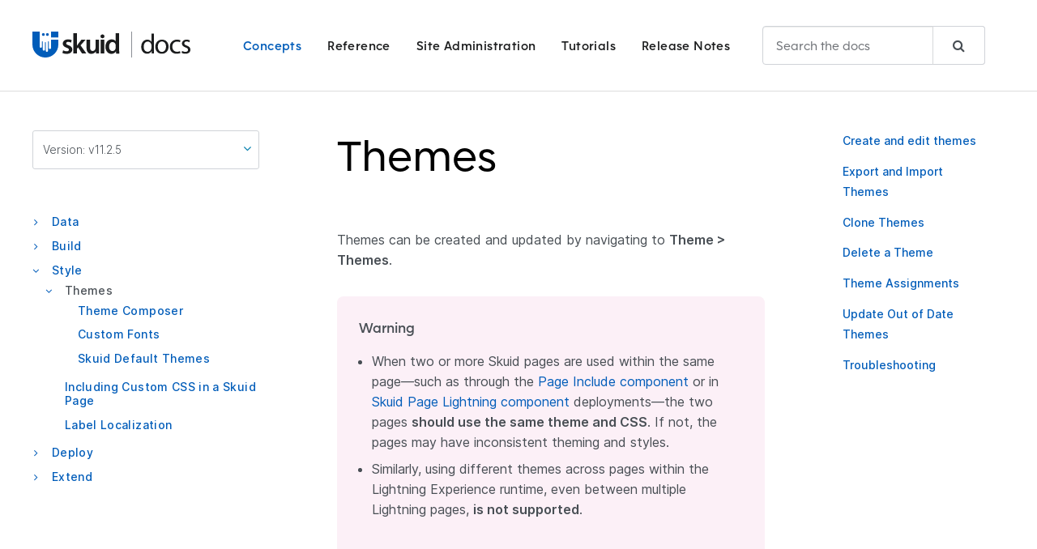

--- FILE ---
content_type: text/html
request_url: https://docs.skuid.com/v11.2.5/en/skuid/themes/
body_size: 18422
content:
<!DOCTYPE html>

<html xmlns="http://www.w3.org/1999/xhtml" lang="en">
  <head>
    <meta http-equiv="X-UA-Compatible" content="IE=Edge" />
    <meta http-equiv="Content-Type" content="text/html; charset=utf-8" />
    <title>Themes &#8212; Skuid v11.2.5 Documentation</title>
    <link rel="stylesheet" href="../../_static/skuid.css" type="text/css" />
    <link rel="stylesheet" href="../../_static/pygments.css" type="text/css" />
    <link rel="stylesheet" href="../../_static/skuid.css" type="text/css" />
    <link rel="stylesheet" href="../../_static/skuid-ink-icons.css" type="text/css" />
    <link rel="stylesheet" href="../../_static/bootstrap.css" type="text/css" />
    <script type="text/javascript" src="../../_static/documentation_options.js"></script>
    <script type="text/javascript" src="../../_static/jquery.js"></script>
    <script type="text/javascript" src="../../_static/underscore.js"></script>
    <script type="text/javascript" src="../../_static/doctools.js"></script>
    <script type="text/javascript" src="../../_static/js/bootstrap.js"></script>
    <script type="text/javascript" src="../../_static/js/skuid-sphinx.js"></script>
    <link rel="shortcut icon" href="../../_static/favicon.ico"/>
    <link rel="index" title="Index" href="../../genindex.html" />
    <link rel="search" title="Search" href="../../search.html" />
    <link rel="next" title="Theme Composer" href="theme-composer.html" />
    <link rel="prev" title="Style" href="../style/index.html" />
    <meta charset='utf-8'>
    <meta http-equiv='X-UA-Compatible' content='IE=edge,chrome=1'>
    <meta name='viewport' content='width=device-width, initial-scale=1.0, maximum-scale=1'>
    <meta name="apple-mobile-web-app-capable" content="yes">
    
      <meta name="robots" content="noindex">
    
  <script src="https://use.fontawesome.com/685baec918.js"></script>
    <link href="https://fonts.googleapis.com/css?family=Roboto+Mono" rel="stylesheet">

<!-- Google Analytics --><script>
  (function(i,s,o,g,r,a,m){i['GoogleAnalyticsObject']=r;i[r]=i[r]||function(){
  (i[r].q=i[r].q||[]).push(arguments)},i[r].l=1*new Date();a=s.createElement(o),
  m=s.getElementsByTagName(o)[0];a.async=1;a.src=g;m.parentNode.insertBefore(a,m)
  })(window,document,'script','https://www.google-analytics.com/analytics.js','ga');

  ga('create', 'UA-39143513-1', 'auto');
  ga('create', 'UA-39143513-3', 'auto', 'docsTracker');
  ga('require', 'GTM-5BPVR8V');
  ga('send', 'pageview');
  ga('docsTracker.send', 'pageview');
</script>







<!-- Hubspot --><script type="text/javascript" id="hs-script-loader" async defer src="//js.hs-scripts.com/2643041.js"></script>



<!-- Fullstory --><script>
window['_fs_debug'] = false;
window['_fs_host'] = 'fullstory.com';
window['_fs_script'] = 'edge.fullstory.com/s/fs.js';
window['_fs_org'] = 'GV5X8';
window['_fs_namespace'] = 'FS';
(function(m,n,e,t,l,o,g,y){
    if (e in m) {if(m.console && m.console.log) { m.console.log('FullStory namespace conflict. Please set window["_fs_namespace"].');} return;}
    g=m[e]=function(a,b,s){g.q?g.q.push([a,b,s]):g._api(a,b,s);};g.q=[];
    o=n.createElement(t);o.async=1;o.crossOrigin='anonymous';o.src='https://'+_fs_script;
    y=n.getElementsByTagName(t)[0];y.parentNode.insertBefore(o,y);
    g.identify=function(i,v,s){g(l,{uid:i},s);if(v)g(l,v,s)};g.setUserVars=function(v,s){g(l,v,s)};g.event=function(i,v,s){g('event',{n:i,p:v},s)};
    g.anonymize=function(){g.identify(!!0)};
    g.shutdown=function(){g("rec",!1)};g.restart=function(){g("rec",!0)};
    g.log = function(a,b){g("log",[a,b])};
    g.consent=function(a){g("consent",!arguments.length||a)};
    g.identifyAccount=function(i,v){o='account';v=v||{};v.acctId=i;g(o,v)};
    g.clearUserCookie=function(){};
    g.setVars=function(n, p){g('setVars',[n,p]);};
    g._w={};y='XMLHttpRequest';g._w[y]=m[y];y='fetch';g._w[y]=m[y];
    if(m[y])m[y]=function(){return g._w[y].apply(this,arguments)};
    g._v="1.3.0";
})(window,document,window['_fs_namespace'],'script','user');
</script>



<!-- Qualified --><script>
  (function(w,q){w['QualifiedObject']=q;w[q]=w[q]||function(){
  (w[q].q=w[q].q||[]).push(arguments)};})(window,'qualified')
</script>
<script async src="https://js.qualified.com/qualified.js?token=krLJgwGSvxuixtRe"></script>

<!-- End analytics -->

  </head><body>
    <div id="app">
    
  <nav class="navbar navbar-fixed-top">

  <div class="nav-container">

<a class="navbar-brand " href="/">
        <img src="../../_static/icons/logo-navbar.svg" alt="Skuid Docs">
          
          
    </a>
    <div id="mobile-nav-buttons">
      <button id="openmobilenav" style="cursor:pointer" onclick="openMobileNav()" aria-label="Mobile Navigation Menu" aria-expanded="false" aria-hidden="false" >☰</button>
      <button id="closemobilenav" ; style="display:none;cursor:pointer" onclick="closeMobileNav()" aria-label="Close Mobile Navigation Menu" aria-expanded="true" aria-hidden="true" >X</button>
    </div>
    <ul class="navbar-nav">
        <div id="mobile-navbar-search">
        </div>
        <img id="mobile-logo" src="../../_static/img/logo-landing.svg" alt="Skuid Docs">
        <li><a href="../../concepts/">Concepts</a></li><li><a href="../../reference/">Reference</a></li><li><a href="../../site-administration/">Site Administration</a></li><li><a href="../../tutorials/">Tutorials</a></li><li><a href="../../release-notes.html">Release Notes</a></li>
        
    </ul>
      <div id="desktop-navbar-search">
        
          <form action="../../search.html" method="get" class="navbar-search-form">
  <input type="text" id="navbar-search" name="q" class="form-control" placeholder="Search the docs">
  <button id="searchbar-icon" class="fa fa-search" aria-hidden="true"></button>
</form>
        
      </div>
    </div>
    <div id="verNum" style="display:none">v11.2.5</div>
    <div id="apiVerNum" style="display:none"></div>
    <div id="docsUrl" style="display:none">https://docs.skuid.com/v11.2.5//en/</div>
    <div id="prerelease" style="display:none">False</div>
  </nav>
</nav>

    
      <div id="page-container" class="container">
        
      <div class="sidebar-global" role="complementary">
          <div class="version-and-toc sticky-sidebar">
            <div class="version-dropdowns">
<div class="dropdown">
  <button class="btn btn-secondary dropdown-toggle version-select dropdown-menu-face versions-dropdown" type="button" tabindex="0" data-toggle="dropdown" aria-haspopup="true" aria-expanded="false">Version: v11.2.5 <i class="fa fa-angle-down dropdown-angle" aria-hidden="true"></i></button>
  <div class="dropdown-menu" aria-labelledby="versions-dropdown">
  <div class="dropdown-menu" aria-labelledby="unsupportedMenu" id="unsupportedVersionsList"></div>
  </div>
</div>
            </div><div id="globaltoc" class="toc expand">
    <ul class="current"><li class="toctree-l1 current"><a class="reference internal" href="../../concepts/index.html">Concepts</a><ul class="current"><li class="toctree-l2"><a class="reference internal" href="../../data/index.html">Data</a><ul><li class="toctree-l3"><a class="reference internal" href="../../data/authentication-and-skuid.html">Authentication and Skuid</a></li><li class="toctree-l3"><a class="reference internal" href="../../data/callback-urls-redirect-uris.html">Callback URLs/Redirect URIs</a></li><li class="toctree-l3"><a class="reference internal" href="../../data/box/index.html">Box</a></li><li class="toctree-l3"><a class="reference internal" href="../../data/docusign/index.html">DocuSign</a><ul><li class="toctree-l4"><a class="reference internal" href="../../data/docusign/add-signer-custom-email.html">How to Add a Signer with a Custom Email in DocuSign</a></li></ul></li><li class="toctree-l3"><a class="reference internal" href="../../data/google/index.html">Google</a><ul><li class="toctree-l4"><a class="reference internal" href="../../data/google/google-calendar.html">Google Calendar</a></li><li class="toctree-l4"><a class="reference internal" href="../../data/google/google-drive.html">Google Drive</a></li></ul></li><li class="toctree-l3"><a class="reference internal" href="../../data/marketo/index.html">Marketo</a></li><li class="toctree-l3"><a class="reference internal" href="../../data/microsoft/index.html">Microsoft</a><ul><li class="toctree-l4"><a class="reference internal" href="../../data/microsoft/dynamics.html">Dynamics</a></li><li class="toctree-l4"><a class="reference internal" href="../../data/microsoft/excel.html">Excel</a></li><li class="toctree-l4"><a class="reference internal" href="../../data/microsoft/onedrive.html">OneDrive</a></li><li class="toctree-l4"><a class="reference internal" href="../../data/microsoft/outlook.html">Outlook</a></li><li class="toctree-l4"><a class="reference internal" href="../../data/microsoft/sharepoint.html">Sharepoint</a></li></ul></li><li class="toctree-l3"><a class="reference internal" href="../../data/salesforce/index.html">Salesforce</a></li><li class="toctree-l3"><a class="reference internal" href="../../data/sap/index.html">SAP</a></li><li class="toctree-l3"><a class="reference internal" href="../../data/slack/index.html">Slack</a></li><li class="toctree-l3"><a class="reference internal" href="../../data/rest/index.html">REST</a><ul><li class="toctree-l4"><a class="reference internal" href="../../data/rest/rest-oracle.html">REST API Use Case: Create, update and delete records from Oracle</a></li></ul></li><li class="toctree-l3"><a class="reference internal" href="../../data/odata/index.html">OData</a><ul><li class="toctree-l4"><a class="reference internal" href="../../data/odata/odata-sql.html">Create, update, and delete records from SQL Server</a></li></ul></li><li class="toctree-l3"><a class="reference internal" href="../../data/troubleshoot/index.html">Troubleshooting</a></li></ul></li><li class="toctree-l2"><a class="reference internal" href="../build/index.html">Build</a><ul><li class="toctree-l3"><a class="reference internal" href="../app-composer.html">The App Composer</a></li><li class="toctree-l3"><a class="reference internal" href="../pages/index.html">Pages</a><ul><li class="toctree-l4"><a class="reference internal" href="../pages/header-footer.html">Create a Custom Header and Footer</a></li><li class="toctree-l4"><a class="reference internal" href="../pages/master-child-pages.html">Master and Child Pages</a></li><li class="toctree-l4"><a class="reference internal" href="../pages/page-versions.html">Page Versions</a></li><li class="toctree-l4"><a class="reference internal" href="../pages/page-templates.html">Use Page Templates to Compose Pages</a></li><li class="toctree-l4"><a class="reference internal" href="../pages/modules/index.html">Modules</a></li><li class="toctree-l4"><a class="reference internal" href="../pages/import-export-page-packs-modules.html">&lt;no title&gt;</a></li><li class="toctree-l4"><a class="reference internal" href="../pages/personalization-and-caching.html">Optimize Personalization and Caching</a></li></ul></li><li class="toctree-l3"><a class="reference internal" href="../models/index.html">Models</a><ul><li class="toctree-l4"><a class="reference internal" href="../models/conditions.html">&lt;no title&gt;</a></li><li class="toctree-l4"><a class="reference internal" href="../models/model-actions.html">Model Actions</a></li><li class="toctree-l4"><a class="reference internal" href="../models/child-relationships.html">Child Relationships</a></li><li class="toctree-l4"><a class="reference internal" href="../models/aggregate-model/index.html">Aggregate Models</a><ul><li class="toctree-l5"><a class="reference internal" href="../models/aggregate-model/aggregate-model-use-case.html">Aggregate Model Use Case</a></li></ul></li><li class="toctree-l4"><a class="reference internal" href="../fields/index.html">Using Fields</a><ul><li class="toctree-l5"><a class="reference internal" href="../fields/lookup-fields.html">Lookup Fields</a></li><li class="toctree-l5"><a class="reference internal" href="../fields/ui-only-models-fields.html">UI-Only Fields and Models</a><ul><li class="toctree-l6"><a class="reference internal" href="../fields/ui-only-use-cases.html">UI-Only Field Use Cases</a></li></ul></li><li class="toctree-l5"><a class="reference internal" href="../fields/field-metadata-overrides.html">Field Metadata Overrides</a></li></ul></li></ul></li><li class="toctree-l3"><a class="reference internal" href="../components/index.html">Components</a><ul><li class="toctree-l4"><a class="reference internal" href="../components/layout-components/index.html">Layout</a><ul><li class="toctree-l5"><a class="reference internal" href="../components/button-set/index.html">Button Set</a><ul><li class="toctree-l6"><a class="reference internal" href="../components/button-set/show-hide-button.html">Create a Show/Hide Toggle Button</a></li></ul></li><li class="toctree-l5"><a class="reference internal" href="../components/navigation/index.html">Navigation</a></li><li class="toctree-l5"><a class="reference internal" href="../components/responsive-grid/index.html">Responsive Grid</a></li><li class="toctree-l5"><a class="reference internal" href="../components/search/index.html">Search</a></li><li class="toctree-l5"><a class="reference internal" href="../components/tab-set/index.html">Tab Set</a></li><li class="toctree-l5"><a class="reference internal" href="../components/wizard/index.html">Wizard</a><ul><li class="toctree-l6"><a class="reference internal" href="../components/wizard/new-record-wizard.html">Create a New Account Wizard</a></li></ul></li><li class="toctree-l5"><a class="reference internal" href="../components/wrapper/index.html">Wrapper</a></li></ul></li><li class="toctree-l4"><a class="reference internal" href="../components/data-components/index.html">Data</a><ul><li class="toctree-l5"><a class="reference internal" href="../components/calendar/index.html">Calendar</a></li><li class="toctree-l5"><a class="reference internal" href="../components/deck/index.html">Deck</a></li><li class="toctree-l5"><a class="reference internal" href="../components/field-editor/index.html">Field Editor</a></li><li class="toctree-l5"><a class="reference internal" href="../components/file-upload/index.html">File Upload</a></li><li class="toctree-l5"><a class="reference internal" href="../components/filter-set/index.html">Filter Set</a><ul><li class="toctree-l6"><a class="reference internal" href="../components/filter-set/reference-filters-with-conditions.html">Use Reference Filters with Conditions</a></li></ul></li><li class="toctree-l5"><a class="reference internal" href="../components/image/index.html">Image</a><ul><li class="toctree-l6"><a class="reference internal" href="../components/image/context-image.html">Add a Record-Sensitive Image</a></li></ul></li><li class="toctree-l5"><a class="reference internal" href="../components/page-title/index.html">Page Title</a></li><li class="toctree-l5"><a class="reference internal" href="../components/queue/index.html">Queue</a></li><li class="toctree-l5"><a class="reference internal" href="../components/rich-text/index.html">Rich Text</a></li><li class="toctree-l5"><a class="reference internal" href="../components/table/index.html">Table</a><ul><li class="toctree-l6"><a class="reference internal" href="../components/drawers/index.html">Add Drawers to a Table</a></li><li class="toctree-l6"><a class="reference internal" href="../components/table/photo-view-table.html">Add Photo View to a Table</a></li></ul></li><li class="toctree-l5"><a class="reference internal" href="../components/template/index.html">Template</a></li></ul></li><li class="toctree-l4"><a class="reference internal" href="../components/advanced-components/index.html">Advanced</a><ul><li class="toctree-l5"><a class="reference internal" href="../components/chatter-feed/index.html">Chatter Feed</a></li><li class="toctree-l5"><a class="reference internal" href="../components/page-include/index.html">Page Include</a></li></ul></li><li class="toctree-l4"><a class="reference internal" href="../components/visualization-components/index.html">Visualizations</a><ul><li class="toctree-l5"><a class="reference internal" href="../components/visualizations/index.html">Before You Chart</a></li><li class="toctree-l5"><a class="reference internal" href="../components/visualizations/chart/index.html">Chart</a></li><li class="toctree-l5"><a class="reference internal" href="../components/visualizations/geochart/index.html">Geochart</a></li><li class="toctree-l5"><a class="reference internal" href="../components/visualizations/visualization-enhanced-actions.html">Enhancing Charts with Actions</a></li></ul></li><li class="toctree-l4"><a class="reference internal" href="../components/component-accessories/index.html">Component Accessories</a><ul><li class="toctree-l5"><a class="reference internal" href="../components/feedback/index.html">Feedback</a></li><li class="toctree-l5"><a class="reference internal" href="../components/popup/index.html">Popups</a><ul><li class="toctree-l6"><a class="reference internal" href="../components/popup/popup-for-new-records.html">Use a Popup to Create New Records</a></li></ul></li><li class="toctree-l5"><a class="reference internal" href="../components/sliding-panels/index.html">Sliding Panels</a></li></ul></li><li class="toctree-l4"><a class="reference internal" href="../fields/field-renderers.html">Field Rendering Options</a></li><li class="toctree-l4"><a class="reference internal" href="../conditional-rendering/index.html">Conditional Rendering of Components</a></li><li class="toctree-l4"><a class="reference internal" href="../components/manage-component-packs.html">Manage and Upload Component Packs</a></li></ul></li><li class="toctree-l3"><a class="reference internal" href="../best-practices/index.html">Best Practices</a><ul><li class="toctree-l4"><a class="reference internal" href="../best-practices/upgrade-skuid.html">Upgrading Skuid on Salesforce</a></li><li class="toctree-l4"><a class="reference internal" href="../best-practices/skuid-page-performance-guide.html">Page Performance Guide</a></li><li class="toctree-l4"><a class="reference internal" href="../best-practices/lightning-performance/index.html">Skuid and Salesforce Lightning Performance Tips</a></li><li class="toctree-l4"><a class="reference internal" href="../best-practices/one-save-button.html">One Save Button Per Page</a></li><li class="toctree-l4"><a class="reference internal" href="../best-practices/styling.html">Styling Best Practices</a></li></ul></li><li class="toctree-l3"><a class="reference internal" href="../debug/index.html">Debugging Skuid in the Console</a></li><li class="toctree-l3"><a class="reference internal" href="../logic/index.html">Logic</a><ul><li class="toctree-l4"><a class="reference internal" href="../filters/index.html">Filters</a><ul><li class="toctree-l5"><a class="reference internal" href="../filters/date-range.html">Create a Date-Range Table Filter</a></li><li class="toctree-l5"><a class="reference internal" href="../filters/multi-select.html">Multi-select Filters with Automatically Created Conditions</a></li><li class="toctree-l5"><a class="reference internal" href="../filters/related-objects.html">Filter by Related Objects</a></li><li class="toctree-l5"><a class="reference internal" href="../filters/select-option.html">Filter a table from a list of options</a></li><li class="toctree-l5"><a class="reference internal" href="../filters/snippet-as-item-source.html">Use a Snippet as a Filter Item Source to create “Dependent Filters”</a></li><li class="toctree-l5"><a class="reference internal" href="../filters/table-filter.html">&lt;no title&gt;</a></li><li class="toctree-l5"><a class="reference internal" href="../filters/toggle-filter.html">Make a Toggle Filter from a Subquery Condition</a></li></ul></li><li class="toctree-l4"><a class="reference internal" href="../action-framework/index.html">Action Framework</a><ul><li class="toctree-l5"><a class="reference internal" href="../action-framework/action-list/index.html">Actions Reference</a><ul><li class="toctree-l6"><a class="reference internal" href="../action-framework/action-list/actions-visual-navigation.html">Visual Navigation</a></li><li class="toctree-l6"><a class="reference internal" href="../action-framework/action-list/actions-logic.html">Logic Actions</a></li><li class="toctree-l6"><a class="reference internal" href="../action-framework/action-list/actions-model-conditions-querying.html">Model Conditions / Querying Actions</a></li><li class="toctree-l6"><a class="reference internal" href="../action-framework/action-list/actions-model-data-changes.html">Model Data Changes Actions</a></li><li class="toctree-l6"><a class="reference internal" href="../action-framework/action-list/actions-data-source-specific.html">Data Source Specific Actions</a></li><li class="toctree-l6"><a class="reference internal" href="../action-framework/action-list/actions-advanced-additional.html">Advanced and Additional Actions</a></li></ul></li><li class="toctree-l5"><a class="reference internal" href="../action-framework/action-sequences/index.html">Action Sequences</a><ul><li class="toctree-l6"><a class="reference internal" href="../action-framework/action-sequences/inputs-how-to-condition-requery.html">Inputs How-To: Activate and Set a Condition and Requery Model</a></li></ul></li></ul></li><li class="toctree-l4"><a class="reference internal" href="../merge-syntax/index.html">Merge Syntax</a><ul><li class="toctree-l5"><a class="reference internal" href="../merge-syntax/global-merge-variables.html">Global Merge Variables / Functions</a></li><li class="toctree-l5"><a class="reference internal" href="../merge-syntax/data-source-merge-api.html">Data source Merge API Reference</a></li></ul></li></ul></li></ul></li><li class="toctree-l2 current"><a class="reference internal" href="../style/index.html">Style</a><ul class="current"><li class="toctree-l3 current"><a class="reference internal current" href="">Themes</a><ul><li class="toctree-l4"><a class="reference internal" href="theme-composer.html">Theme Composer</a></li><li class="toctree-l4"><a class="reference internal" href="fonts.html">Custom Fonts</a></li><li class="toctree-l4"><a class="reference internal" href="themes-overview.html">Skuid Default Themes</a></li></ul></li><li class="toctree-l3"><a class="reference internal" href="../css/index.html">Including Custom CSS in a Skuid Page</a></li><li class="toctree-l3"><a class="reference internal" href="../localization.html">Label Localization</a></li></ul></li><li class="toctree-l2"><a class="reference internal" href="../deploy/index.html">Deploy</a><ul><li class="toctree-l3"><a class="reference internal" href="../deploy/salesforce/lightning/index.html">Salesforce Lightning</a></li><li class="toctree-l3"><a class="reference internal" href="../deploy/salesforce/visualforce/index.html">Salesforce Classic</a><ul><li class="toctree-l4"><a class="reference internal" href="../deploy/salesforce/visualforce/skuid-page-visualforce-component.html">skuid:page Visualforce component</a></li><li class="toctree-l4"><a class="reference internal" href="../deploy/salesforce/visualforce/dashboard.html">Salesforce Dashboards</a></li><li class="toctree-l4"><a class="reference internal" href="../deploy/salesforce/visualforce/force-com-site.html">Force.com Sites</a></li></ul></li><li class="toctree-l3"><a class="reference internal" href="../deploy/salesforce/page-assignments/index.html">Page Assignments</a></li><li class="toctree-l3"><a class="reference internal" href="../deploy/salesforce/salesforce-communities.html">Salesforce Communities</a></li><li class="toctree-l3"><a class="reference internal" href="../deploy/salesforce/org-to-org.html">Sandboxes and Connected Orgs</a></li><li class="toctree-l3"><a class="reference internal" href="../deploy/salesforce/user-access/index.html">License and Permission Assignments</a></li><li class="toctree-l3"><a class="reference internal" href="../deploy/salesforce/isv/index.html">ISV and Managed Packages</a></li></ul></li><li class="toctree-l2"><a class="reference internal" href="../extend/index.html">Extend</a><ul><li class="toctree-l3"><a class="reference internal" href="../code/index.html">Skuid Developer Resources</a><ul><li class="toctree-l4"><a class="reference internal" href="../javascript/skuid-javascript.html">Skuid and JavaScript</a><ul><li class="toctree-l5"><a class="reference internal" href="../javascript/snippets/using-snippets-intro.html">Using Snippets with Skuid</a><ul><li class="toctree-l6"><a class="reference internal" href="../javascript/snippets/table-custom-views.html">Table Component: Custom Views</a></li><li class="toctree-l6"><a class="reference internal" href="../javascript/snippets/table-custom-field.html">Table Component: Custom Field Renderers</a></li><li class="toctree-l6"><a class="reference internal" href="../javascript/snippets/table-custom-global.html">Table Component: Custom Global Actions</a></li><li class="toctree-l6"><a class="reference internal" href="../javascript/snippets/table-custom-mass.html">Table Component: Custom Mass Actions</a></li><li class="toctree-l6"><a class="reference internal" href="../javascript/snippets/table-custom-row.html">Table Component: Custom Row Actions</a></li><li class="toctree-l6"><a class="reference internal" href="../javascript/snippets/title-custom-button.html">Page Title Component: Custom Button Actions</a></li><li class="toctree-l6"><a class="reference internal" href="../javascript/snippets/queue-custom-item.html">Queue Component: Custom Item Renderers</a></li><li class="toctree-l6"><a class="reference internal" href="../javascript/snippets/wizard-custom-button.html">Wizard Component: Custom Button Actions</a></li></ul></li></ul></li><li class="toctree-l4"><a class="reference internal" href="../salesforce/apex/index.html">Skuid and Apex</a><ul><li class="toctree-l5"><a class="reference internal" href="../salesforce/apex/apex-triggers.html">Apex Triggers</a></li><li class="toctree-l5"><a class="reference internal" href="../salesforce/apex/apex-invocable-methods.html">Invocable Methods and the Apex Data Source Action</a></li><li class="toctree-l5"><a class="reference internal" href="../salesforce/apex/apex-remote-actions.html">Remote Actions</a></li><li class="toctree-l5"><a class="reference internal" href="../salesforce/apex/apex-as-rest.html">Access Apex as a REST data source</a></li><li class="toctree-l5"><a class="reference internal" href="../salesforce/apex/apex-web-services.html">Access Web Services using the AJAX Toolkit</a></li></ul></li><li class="toctree-l4"><a class="reference internal" href="../javascript/create-custom-comp.html">Create a Skuid Custom Component</a><ul><li class="toctree-l5"><a class="reference internal" href="../javascript/component-property-ref.html">Component Property Reference</a></li><li class="toctree-l5"><a class="reference internal" href="../components/build-component-packs.html">Build Component Packs</a></li></ul></li><li class="toctree-l4"><a class="reference internal" href="../javascript/dynamic-model-component-creation.html">Dynamic Creation of Models and Components</a></li><li class="toctree-l4"><a class="reference internal" href="../css/index.html">Including Custom CSS in a Skuid Page</a></li><li class="toctree-l4"><a class="reference internal" href="../api/page-xml/index.html">Page XML API</a></li><li class="toctree-l4"><a class="reference internal" href="../salesforce/event-handling-lightning.html">Event Handling Between Custom Lightning Components and Skuid</a></li><li class="toctree-l4"><a class="reference internal" href="../code/skuid-and-analytics.html">Skuid and Analytics</a></li></ul></li><li class="toctree-l3"><a class="reference internal" href="../javascript/skuid-javascript.html">Skuid and JavaScript</a><ul><li class="toctree-l4"><a class="reference internal" href="../javascript/snippets/using-snippets-intro.html">Using Snippets with Skuid</a><ul><li class="toctree-l5"><a class="reference internal" href="../javascript/snippets/table-custom-views.html">Table Component: Custom Views</a></li><li class="toctree-l5"><a class="reference internal" href="../javascript/snippets/table-custom-field.html">Table Component: Custom Field Renderers</a></li><li class="toctree-l5"><a class="reference internal" href="../javascript/snippets/table-custom-global.html">Table Component: Custom Global Actions</a></li><li class="toctree-l5"><a class="reference internal" href="../javascript/snippets/table-custom-mass.html">Table Component: Custom Mass Actions</a></li><li class="toctree-l5"><a class="reference internal" href="../javascript/snippets/table-custom-row.html">Table Component: Custom Row Actions</a></li><li class="toctree-l5"><a class="reference internal" href="../javascript/snippets/title-custom-button.html">Page Title Component: Custom Button Actions</a></li><li class="toctree-l5"><a class="reference internal" href="../javascript/snippets/queue-custom-item.html">Queue Component: Custom Item Renderers</a></li><li class="toctree-l5"><a class="reference internal" href="../javascript/snippets/wizard-custom-button.html">Wizard Component: Custom Button Actions</a></li></ul></li></ul></li><li class="toctree-l3"><a class="reference internal" href="../salesforce/apex/index.html">Skuid and Apex</a><ul><li class="toctree-l4"><a class="reference internal" href="../salesforce/apex/apex-triggers.html">Apex Triggers</a></li><li class="toctree-l4"><a class="reference internal" href="../salesforce/apex/apex-invocable-methods.html">Invocable Methods and the Apex Data Source Action</a></li><li class="toctree-l4"><a class="reference internal" href="../salesforce/apex/apex-remote-actions.html">Remote Actions</a></li><li class="toctree-l4"><a class="reference internal" href="../salesforce/apex/apex-as-rest.html">Access Apex as a REST data source</a></li><li class="toctree-l4"><a class="reference internal" href="../salesforce/apex/apex-web-services.html">Access Web Services using the AJAX Toolkit</a></li></ul></li><li class="toctree-l3"><a class="reference internal" href="../javascript/create-custom-comp.html">Create a Skuid Custom Component</a><ul><li class="toctree-l4"><a class="reference internal" href="../javascript/component-property-ref.html">Component Property Reference</a></li><li class="toctree-l4"><a class="reference internal" href="../components/build-component-packs.html">Build Component Packs</a></li></ul></li><li class="toctree-l3"><a class="reference internal" href="../javascript/dynamic-model-component-creation.html">Dynamic Creation of Models and Components</a></li><li class="toctree-l3"><a class="reference internal" href="../cicd/index.html">CI/CD with Skuid</a></li><li class="toctree-l3"><a class="reference internal" href="../salesforce/event-handling-lightning.html">Event Handling Between Custom Lightning Components and Skuid</a></li><li class="toctree-l3"><a class="reference internal" href="../testing/index.html">Automated Testing</a><ul><li class="toctree-l4"><a class="reference internal" href="../testing/example-node/index.html">Example Automated Test with Node.js, Selenium, and Jasmine</a></li></ul></li></ul></li></ul></li><li class="toctree-l1"><a class="reference internal" href="../../reference/index.html">Reference</a><ul><li class="toctree-l2"><a class="reference internal" href="../api/index.html">API Reference</a><ul><li class="toctree-l3"><a class="reference internal" href="../api/skuid_$.html">skuid.$</a></li><li class="toctree-l3"><a class="reference internal" href="../api/skuid_actions.html">skuid.actions</a></li><li class="toctree-l3"><a class="reference internal" href="../api/skuid_ajax.html">skuid.ajax</a></li><li class="toctree-l3"><a class="reference internal" href="../api/skuid_builder_core.html">skuid.builder.core</a></li><li class="toctree-l3"><a class="reference internal" href="../api/skuid_builder_core_coreProps.html">skuid.builder.core.coreProps</a></li><li class="toctree-l3"><a class="reference internal" href="../api/skuid_calendar.html">skuid.calendar</a></li><li class="toctree-l3"><a class="reference internal" href="../api/skuid_collaboration.html">skuid.collaboration</a></li><li class="toctree-l3"><a class="reference internal" href="../api/skuid_component.html">skuid.component</a></li><li class="toctree-l3"><a class="reference internal" href="../api/skuid_componentType.html">skuid.componentType</a></li><li class="toctree-l3"><a class="reference internal" href="../api/skuid_events.html">skuid.events</a></li><li class="toctree-l3"><a class="reference internal" href="../api/skuid_formula.html">skuid.formula</a></li><li class="toctree-l3"><a class="reference internal" href="../api/skuid_hotkeys.html">skuid.hotkeys</a></li><li class="toctree-l3"><a class="reference internal" href="../api/skuid_label.html">skuid.label</a></li><li class="toctree-l3"><a class="reference internal" href="../api/skuid_load.html">skuid.load</a></li><li class="toctree-l3"><a class="reference internal" href="../api/skuid_model.html">skuid.model</a></li><li class="toctree-l3"><a class="reference internal" href="../api/skuid_model_model.html">skuid.model.Model</a></li><li class="toctree-l3"><a class="reference internal" href="../api/skuid_Mustache.html">skuid.mustache</a></li><li class="toctree-l3"><a class="reference internal" href="../api/skuid_page.html">skuid.page</a></li><li class="toctree-l3"><a class="reference internal" href="../api/skuid_sfdc.html">skuid.sfdc</a></li><li class="toctree-l3"><a class="reference internal" href="../api/skuid_snippet.html">skuid.snippet</a></li><li class="toctree-l3"><a class="reference internal" href="../api/skuid_time.html">skuid.time</a></li><li class="toctree-l3"><a class="reference internal" href="../api/skuid_ui.html">skuid.ui</a></li><li class="toctree-l3"><a class="reference internal" href="../api/skuid_utils.html">skuid.utils</a></li><li class="toctree-l3"><a class="reference internal" href="../api/skuid_version.html">skuid.version</a></li><li class="toctree-l3"><a class="reference internal" href="../api/component-specific-apis.html">Component-Specific APIs</a></li><li class="toctree-l3"><a class="reference internal" href="../api/metadata_skuid_model.html">Skuid Model Metadata Object</a></li><li class="toctree-l3"><a class="reference internal" href="../api/metadata_skuid_model_child_relationship.html">Skuid Model Child Relationship Metadata Object</a></li><li class="toctree-l3"><a class="reference internal" href="../api/metadata_skuid_model_condition.html">Skuid Model Condition Metadata Object</a></li><li class="toctree-l3"><a class="reference internal" href="../api/metadata_skuid_model_field.html">Skuid Model Field Metadata Object</a></li><li class="toctree-l3"><a class="reference internal" href="../api/metadata_skuid_model_record_type.html">Skuid Model Record Type Metadata Object</a></li></ul></li><li class="toctree-l2"><a class="reference internal" href="../api/page-xml/index.html">Page XML API</a></li><li class="toctree-l2"><a class="reference internal" href="../skuid-sfdx/index.html">skuid-sfdx</a></li><li class="toctree-l2"><a class="reference internal" href="../metadata-objects/index.html">Skuid Metadata Object Reference</a><ul><li class="toctree-l3"><a class="reference internal" href="../metadata-objects/v1/authprovider.html">Authentication providers</a></li><li class="toctree-l3"><a class="reference internal" href="../metadata-objects/v1/datasource.html">Data sources</a></li><li class="toctree-l3"><a class="reference internal" href="../metadata-objects/v1/designsystem.html">Design Systems</a></li><li class="toctree-l3"><a class="reference internal" href="../metadata-objects/v1/file.html">Files</a></li><li class="toctree-l3"><a class="reference internal" href="../metadata-objects/v1/page.html">Pages</a></li><li class="toctree-l3"><a class="reference internal" href="../metadata-objects/v1/profile.html">Profiles</a></li><li class="toctree-l3"><a class="reference internal" href="../metadata-objects/v1/site.html">Sites</a></li><li class="toctree-l3"><a class="reference internal" href="../metadata-objects/v1/theme.html">Themes</a></li></ul></li><li class="toctree-l2"><a class="reference internal" href="../glossary.html">Skuid Glossary</a></li><li class="toctree-l2"><a class="reference internal" href="../formula-function.html">Formula and Function Reference</a></li><li class="toctree-l2"><a class="reference internal" href="../open-source-attributions/index.html">Open Source Software Attributions</a></li></ul></li><li class="toctree-l1"><a class="reference internal" href="../../site-administration/index.html">Site Administration</a><ul><li class="toctree-l2"><a class="reference internal" href="../install/index.html">Install and Upgrade Skuid on Salesforce</a><ul><li class="toctree-l3"><a class="reference internal" href="../best-practices/upgrade-skuid.html">Upgrading Skuid on Salesforce</a></li></ul></li><li class="toctree-l2"><a class="reference internal" href="../deprecated-features-api.html">Deprecated in Skuid</a></li><li class="toctree-l2"><a class="reference internal" href="../offline/index.html">Offline Mode</a></li><li class="toctree-l2"><a class="reference internal" href="../supported-browsers.html">Supported Browsers</a></li><li class="toctree-l2"><a class="reference internal" href="../keyboard-shortcuts.html">Keyboard Shortcuts and Accessibility</a></li><li class="toctree-l2"><a class="reference internal" href="../about/vpat/index.html">Voluntary Product Accessibility Template</a></li></ul></li><li class="toctree-l1"><a class="reference internal" href="../../tutorials/index.html">Tutorials</a><ul><li class="toctree-l2"><a class="reference internal" href="../../tutorials/pages/index.html">Skuid Page Tutorials</a><ul><li class="toctree-l3"><a class="reference internal" href="../../tutorials/pages/related-list-table.html">Add Related Lists with the Table Component</a></li><li class="toctree-l3"><a class="reference internal" href="../../tutorials/pages/activities-related-list-tab.html">Build an Activities Related List Tab</a></li><li class="toctree-l3"><a class="reference internal" href="../../tutorials/pages/create-new-record.html">Build a Custom “Create New Record” Page</a></li><li class="toctree-l3"><a class="reference internal" href="../../tutorials/pages/detail-page.html">Build a Custom Detail Page</a></li><li class="toctree-l3"><a class="reference internal" href="../../tutorials/pages/tab-page.html">Build a Custom List Page</a></li><li class="toctree-l3"><a class="reference internal" href="../../tutorials/pages/compose-branded-header.html">Compose a Branded Header and Navigation</a></li><li class="toctree-l3"><a class="reference internal" href="../../tutorials/pages/one-page-app.html">Compose a One-Page App Using Tab Actions and Conditional Rendering</a></li><li class="toctree-l3"><a class="reference internal" href="../../tutorials/pages/conditionally-display-fields.html">Conditionally Display Fields</a></li><li class="toctree-l3"><a class="reference internal" href="../../tutorials/pages/custom-clone-page.html">Create a Custom Clone Page</a></li><li class="toctree-l3"><a class="reference internal" href="../../tutorials/pages/clone-account-page.html">Create a Custom “Clone Account” page</a></li><li class="toctree-l3"><a class="reference internal" href="../../tutorials/pages/highlight-critical-data-management-dashboard.html">Highlight Critical Data: Wrappers, Rich Text, and Ui-Only Fields</a></li><li class="toctree-l3"><a class="reference internal" href="../../tutorials/pages/mass-create-records.html">Mass Create Records</a></li><li class="toctree-l3"><a class="reference internal" href="../../tutorials/pages/products-in-opportunity-page.html">Show Products in an Opportunity Page</a></li><li class="toctree-l3"><a class="reference internal" href="../../tutorials/pages/skuid-for-crm.html">Skuid Pages for standard Salesforce CRM</a></li></ul></li><li class="toctree-l2"><a class="reference internal" href="../../tutorials/salesforce/index.html">Salesforce Tutorials</a><ul><li class="toctree-l3"><a class="reference internal" href="../../tutorials/salesforce/product-line-items.html">Add Product Line Items to Opportunities with a Popup</a></li><li class="toctree-l3"><a class="reference internal" href="../../tutorials/salesforce/gmail-to-salesforce.html">Add Gmail to Salesforce functionality in your email fields</a></li><li class="toctree-l3"><a class="reference internal" href="../../tutorials/salesforce/custom-edit-page.html">Create a Custom Edit Page and Set Visualforce Overrides</a></li><li class="toctree-l3"><a class="reference internal" href="../../tutorials/salesforce/login-rights.html">Getting Help: Grant Skuid Login Rights to your Org</a></li><li class="toctree-l3"><a class="reference internal" href="../../tutorials/salesforce/homepage-dashboard.html">Reclaim the Salesforce Home Page</a></li><li class="toctree-l3"><a class="reference internal" href="../../tutorials/salesforce/redirect-to-salesforce-actions.html">Redirect to Salesforce Processes</a></li><li class="toctree-l3"><a class="reference internal" href="../../tutorials/salesforce/skuid-for-sales-lightning.html">Skuid for Sales: A Turn-Key Template to Augment Lightning Sales Cloud</a></li></ul></li><li class="toctree-l2"><a class="reference internal" href="../../tutorials/javascript/index.html">JavaScript Tutorials</a><ul><li class="toctree-l3"><a class="reference internal" href="../../tutorials/javascript/progress-indicator-component.html">Progress Indicator Component</a></li><li class="toctree-l3"><a class="reference internal" href="../../tutorials/javascript/simple-map-component.html">Simple Map Component</a></li><li class="toctree-l3"><a class="reference internal" href="../../tutorials/javascript/snippet-filter-item-source.html">Use a Snippet as a Filter Item Source to create “Dependent Filters”</a></li><li class="toctree-l3"><a class="reference internal" href="../../tutorials/javascript/field-renderer-slider.html">Use Inline Javascript to Create a Slider Field Renderer</a></li></ul></li></ul></li><li class="toctree-l1"><a class="reference internal" href="../skuid_terms_conditions.html">Legal terms and conditions</a></li><li class="toctree-l1"><a class="reference internal" href="../../evaluation-guide/index.html">Skuid for Salesforce Evaluation Guide</a><ul><li class="toctree-l2"><a class="reference internal" href="../../evaluation-guide/overview/index.html">Overview​</a><ul><li class="toctree-l3"><a class="reference internal" href="../../evaluation-guide/overview/what-is-skuid.html">What Is Skuid?</a></li><li class="toctree-l3"><a class="reference internal" href="../../evaluation-guide/overview/what-are-the-benefits-of-skuid.html">What are the benefits of Skuid?</a></li><li class="toctree-l3"><a class="reference internal" href="../../evaluation-guide/overview/how-does-skuid-maximize-investment.html">How does Skuid maximize my Salesforce investment?</a></li><li class="toctree-l3"><a class="reference internal" href="../../evaluation-guide/overview/when-is-skuid-a-good-fit.html">When is Skuid a good fit?</a></li><li class="toctree-l3"><a class="reference internal" href="../../evaluation-guide/overview/when-is-skuid-not-a-good-fit.html">When is Skuid not a good fit?</a></li><li class="toctree-l3"><a class="reference internal" href="../../evaluation-guide/overview/who-uses-skuid.html">Who uses Skuid?</a></li><li class="toctree-l3"><a class="reference internal" href="../../evaluation-guide/overview/what-do-customers-say-about-us.html">What do customers say about us?</a></li><li class="toctree-l3"><a class="reference internal" href="../../evaluation-guide/overview/what-steps-does-skuid-take-to-ensure-compatibility-with-future-Salesforce-releases.html">What steps does Skuid take to ensure compatibility with future Salesforce releases?</a></li></ul></li><li class="toctree-l2"><a class="reference internal" href="../../evaluation-guide/developing-apps-with-skuid/index.html">Developing Apps with Skuid​</a><ul><li class="toctree-l3"><a class="reference internal" href="../../evaluation-guide/developing-apps-with-skuid/the-scalable-kit-for-user-interface-design/index.html">The Scalable Kit for User Interface Design (Skuid)</a><ul><li class="toctree-l4"><a class="reference internal" href="../../evaluation-guide/developing-apps-with-skuid/the-scalable-kit-for-user-interface-design/models.html">Models</a></li><li class="toctree-l4"><a class="reference internal" href="../../evaluation-guide/developing-apps-with-skuid/the-scalable-kit-for-user-interface-design/ui-components.html">UI components</a></li><li class="toctree-l4"><a class="reference internal" href="../../evaluation-guide/developing-apps-with-skuid/the-scalable-kit-for-user-interface-design/action-framework.html">The Action Framework</a></li><li class="toctree-l4"><a class="reference internal" href="../../evaluation-guide/developing-apps-with-skuid/the-scalable-kit-for-user-interface-design/display-logic.html">Display Logic</a></li><li class="toctree-l4"><a class="reference internal" href="../../evaluation-guide/developing-apps-with-skuid/the-scalable-kit-for-user-interface-design/event-system.html">Event System</a></li><li class="toctree-l4"><a class="reference internal" href="../../evaluation-guide/developing-apps-with-skuid/the-scalable-kit-for-user-interface-design/design-system-studio.html">Design System Studio</a></li><li class="toctree-l4"><a class="reference internal" href="../../evaluation-guide/developing-apps-with-skuid/the-scalable-kit-for-user-interface-design/code-extension.html">Code Extension</a></li></ul></li><li class="toctree-l3"><a class="reference internal" href="../../evaluation-guide/developing-apps-with-skuid/the-salesforce-ecosystem/index.html">The Salesforce Ecosystem​</a><ul><li class="toctree-l4"><a class="reference internal" href="../../evaluation-guide/developing-apps-with-skuid/the-salesforce-ecosystem/does-skuid-work-with-lightning.html">Does Skuid work with Lightning?</a></li><li class="toctree-l4"><a class="reference internal" href="../../evaluation-guide/developing-apps-with-skuid/the-salesforce-ecosystem/does-skuid-work-with-salesforce-communities.html">Does Skuid work with Salesforce Communities?</a></li><li class="toctree-l4"><a class="reference internal" href="../../evaluation-guide/developing-apps-with-skuid/the-salesforce-ecosystem/is-skuid-compatible-with-appex-apps.html">Is Skuid compatible with other AppExchange apps?</a></li><li class="toctree-l4"><a class="reference internal" href="../../evaluation-guide/developing-apps-with-skuid/the-salesforce-ecosystem/what-salesforce-products-and-services-does-skuid-support.html">What Salesforce products and services does Skuid support?</a></li></ul></li><li class="toctree-l3"><a class="reference internal" href="../../evaluation-guide/developing-apps-with-skuid/mobile/index.html">Mobile</a></li></ul></li><li class="toctree-l2"><a class="reference internal" href="../../evaluation-guide/app-lifecycle-management/index.html">App Lifecycle Management​</a><ul><li class="toctree-l3"><a class="reference internal" href="../../evaluation-guide/app-lifecycle-management/can-i-build-with-skuid-in-different-environments.html">Can I build with Skuid in different production environments?</a></li><li class="toctree-l3"><a class="reference internal" href="../../evaluation-guide/app-lifecycle-management/can-my-entire-team-develop-with-skuid.html">Can my entire team develop with Skuid?</a></li><li class="toctree-l3"><a class="reference internal" href="../../evaluation-guide/app-lifecycle-management/how-does-skuid-fit-into-enterprise-level-CICD-practices.html">How does Skuid fit into my company’s CI/CD practices?</a></li><li class="toctree-l3"><a class="reference internal" href="../../evaluation-guide/app-lifecycle-management/analytics/index.html">Analytics​</a><ul><li class="toctree-l4"><a class="reference internal" href="../../evaluation-guide/app-lifecycle-management/analytics/does-skuid-work-with-third-party-services.html">Does Skuid work with my third-party analytics software?</a></li><li class="toctree-l4"><a class="reference internal" href="../../evaluation-guide/app-lifecycle-management/analytics/does-skuid-work-with-einstein-analytics.html">Does Skuid work with Einstein Analytics?</a></li><li class="toctree-l4"><a class="reference internal" href="../../evaluation-guide/app-lifecycle-management/analytics/build-your-own-analytics-tracker.html">Build your own analytics tracker with Skuid</a></li></ul></li></ul></li><li class="toctree-l2"><a class="reference internal" href="../../evaluation-guide/architecture/index.html">Architecture​</a><ul><li class="toctree-l3"><a class="reference internal" href="../../evaluation-guide/architecture/skuid-for-salesforce/index.html">Skuid on Salesforce Architecture</a><ul><li class="toctree-l4"><a class="reference internal" href="../../evaluation-guide/architecture/skuid-for-salesforce/how-does-skuid-work.html">How does Skuid work?</a></li><li class="toctree-l4"><a class="reference internal" href="../../evaluation-guide/architecture/skuid-for-salesforce/how-does-skuid-consume-api-calls.html">How does Skuid get data and does Skuid consume API calls?</a></li><li class="toctree-l4"><a class="reference internal" href="../../evaluation-guide/architecture/skuid-for-salesforce/is-skuid-limited-to-one-sobject-or-record-type.html">Is Skuid limited to one sObject or Record Type per page?</a></li><li class="toctree-l4"><a class="reference internal" href="../../evaluation-guide/architecture/skuid-for-salesforce/does-my-app-have-to-be-built-completely-from-skuid.html">Does my Salesforce application have to be built completely from Skuid?</a></li><li class="toctree-l4"><a class="reference internal" href="../../evaluation-guide/architecture/skuid-for-salesforce/how-does-skuid-work-with-salesforce-process-automation-and-validation.html">How does Skuid work with Salesforce Process automation and validation?</a></li></ul></li><li class="toctree-l3"><a class="reference internal" href="../../evaluation-guide/architecture/lightning/index.html">Lightning​</a><ul><li class="toctree-l4"><a class="reference internal" href="../../evaluation-guide/architecture/lightning/how-do-skuid-pages-work-in-lightning.html">How do Skuid pages work in Lightning?</a></li><li class="toctree-l4"><a class="reference internal" href="../../evaluation-guide/architecture/lightning/where-can-i-use-skuid.html">Where else in Lightning can I use Skuid?</a></li><li class="toctree-l4"><a class="reference internal" href="../../evaluation-guide/architecture/lightning/can-i-use-lightning-in-skuid-pages.html">Can I use Lightning components in Skuid pages?</a></li></ul></li><li class="toctree-l3"><a class="reference internal" href="../../evaluation-guide/architecture/salesforce-classic/index.html">Salesforce Classic​</a><ul><li class="toctree-l4"><a class="reference internal" href="../../evaluation-guide/architecture/salesforce-classic/how-do-skuid-pages-work-in-classic.html">How do Skuid pages work in Salesforce Classic?</a></li><li class="toctree-l4"><a class="reference internal" href="../../evaluation-guide/architecture/salesforce-classic/where-else-can-i-use-skuid.html">Where else in Classic can I use Skuid?</a></li><li class="toctree-l4"><a class="reference internal" href="../../evaluation-guide/architecture/salesforce-classic/what-happens-if-i-need-to-migrate-to-lightning.html">What happens if I need to migrate to Lightning after building with Skuid in Classic?</a></li></ul></li></ul></li><li class="toctree-l2"><a class="reference internal" href="../../evaluation-guide/data/index.html">Data​</a><ul><li class="toctree-l3"><a class="reference internal" href="../../evaluation-guide/data/skuid-and-the-salesforce-data-model.html">Skuid and the Salesforce data model</a></li><li class="toctree-l3"><a class="reference internal" href="../../evaluation-guide/data/can-skuid-access/index.html">Can Skuid Access…​</a><ul><li class="toctree-l4"><a class="reference internal" href="../../evaluation-guide/data/can-skuid-access/objects.html">Objects?</a></li><li class="toctree-l4"><a class="reference internal" href="../../evaluation-guide/data/can-skuid-access/object-relationships.html">Object Relationships?</a></li><li class="toctree-l4"><a class="reference internal" href="../../evaluation-guide/data/can-skuid-access/salesforce-field-types.html">Salesforce field types?</a></li><li class="toctree-l4"><a class="reference internal" href="../../evaluation-guide/data/can-skuid-access/custom-settings.html">Custom settings?</a></li><li class="toctree-l4"><a class="reference internal" href="../../evaluation-guide/data/can-skuid-access/custom-metadata.html">Custom metadata?</a></li><li class="toctree-l4"><a class="reference internal" href="../../evaluation-guide/data/can-skuid-access/big-objects.html">Big Objects?</a></li><li class="toctree-l4"><a class="reference internal" href="../../evaluation-guide/data/can-skuid-access/external-objects.html">External Objects?</a></li><li class="toctree-l4"><a class="reference internal" href="../../evaluation-guide/data/can-skuid-access/other-salesforce-orgs.html">Other Salesforce Orgs?</a></li></ul></li></ul></li><li class="toctree-l2"><a class="reference internal" href="../../evaluation-guide/security/index.html">Security​</a><ul><li class="toctree-l3"><a class="reference internal" href="../../evaluation-guide/security/does-skuid-store-my-salesforce-data.html">Does Skuid store my Salesforce or third-party data?</a></li><li class="toctree-l3"><a class="reference internal" href="../../evaluation-guide/security/how-does-skuid-work-with-security.html">How does Skuid work with Salesforce permission sets, sharing rules, field-level security, and profiles?</a></li><li class="toctree-l3"><a class="reference internal" href="../../evaluation-guide/security/does-skuid-override-salesforce.html">Does Skuid override Salesforce validation rules and error messages?</a></li><li class="toctree-l3"><a class="reference internal" href="../../evaluation-guide/security/security-certifications.html">What security certifications does Skuid have?</a></li></ul></li><li class="toctree-l2"><a class="reference internal" href="../../evaluation-guide/performance/index.html">Performance​</a><ul><li class="toctree-l3"><a class="reference internal" href="../../evaluation-guide/performance/does-skuid-have-data-limits.html">Does Skuid have data limits?</a></li><li class="toctree-l3"><a class="reference internal" href="../../evaluation-guide/performance/optimize-for-page-performance.html">How can Skuid builders optimize for page performance?</a></li></ul></li></ul></li></ul>
</div>
          </div>
      </div>
        
    <div class="sidebar-local" role="complementary">
<div id="localtoc" class="sticky-sidebar">
    <ul>
<li><a class="reference internal" href="#">Themes</a><ul>
<li><a class="reference internal" href="#create-and-edit-themes">Create and edit themes</a><ul>
<li><a class="reference internal" href="#theme-properties">Theme properties</a></li>
</ul>
</li>
<li><a class="reference internal" href="#export-and-import-themes">Export and Import Themes</a><ul>
<li><a class="reference internal" href="#export-a-theme">Export a theme</a></li>
<li><a class="reference internal" href="#import-a-theme">Import a theme</a></li>
</ul>
</li>
<li><a class="reference internal" href="#clone-themes">Clone Themes</a></li>
<li><a class="reference internal" href="#delete-a-theme">Delete a Theme</a></li>
<li><a class="reference internal" href="#theme-assignments">Theme Assignments</a><ul>
<li><a class="reference internal" href="#profile-user-overrides">Profile / User overrides</a></li>
<li><a class="reference internal" href="#hierarchy-of-theme-assignments">Hierarchy of theme assignments</a></li>
</ul>
</li>
<li><a class="reference internal" href="#update-out-of-date-themes">Update Out of Date Themes</a></li>
<li><a class="reference internal" href="#troubleshooting">Troubleshooting</a><ul>
<li><a class="reference internal" href="#my-theme-does-not-load-my-theme-styles-are-not-applied-correctly">My theme does not load. / My theme styles are not applied correctly.</a></li>
<li><a class="reference internal" href="#my-theme-editor-does-not-load">My Theme Editor does not load</a></li>
<li><a class="reference internal" href="#missing-icons">Missing Icons</a></li>
</ul>
</li>
</ul>
</li>
</ul>

    <div id="page-buttons">
    <button class="btn std-btn" type="button"  id="showAll" style="display:none;" onclick="expandAll()">Show all sections</button>
    <button class="btn std-btn" type="button" id="hideAll" style="display:none;" onclick="collapseAll()">Collapse all sections</button>
    <button class="btn std-btn" type="button" id="searchToggle" style="display:none;" onclick="toggleSearchHighlighting()">Search Term Highlighting: On</button>
  </div>
  </div>

    </div>
        <div id="main">
          <div id="mobile-global" aria-hidden="true">
            <div class="version-and-toc">
	<div class="version-dropdowns">
<div class="dropdown">
  <button class="btn btn-secondary dropdown-toggle version-select dropdown-menu-face versions-dropdown" type="button" tabindex="0" data-toggle="dropdown" aria-haspopup="true" aria-expanded="false">Version: v11.2.5 <i class="fa fa-angle-down dropdown-angle" aria-hidden="true"></i></button>
  <div class="dropdown-menu" aria-labelledby="versions-dropdown">
  <div class="dropdown-menu" aria-labelledby="unsupportedMenu" id="unsupportedVersionsList"></div>
  </div>
</div>
	</div>
  <div class="g-menu-btn dropdown-menu-face" id="g-menu-btn">  <p> In This Section</p>
    <i id="g-closedMenu" class="fa fa-angle-up dropdown-angle" aria-hidden="true"></i>
    <i id="g-openMenu" class="fa fa-angle-down dropdown-angle" aria-hidden="true" style="display: none;"></i>
  </div>
  <div id="globaltoc" class="toc expand mobile-global-toc">
    <ul class="current"><li class="toctree-l1 current"><a class="reference internal" href="../../concepts/index.html">Concepts</a><ul class="current"><li class="toctree-l2"><a class="reference internal" href="../../data/index.html">Data</a><ul><li class="toctree-l3"><a class="reference internal" href="../../data/authentication-and-skuid.html">Authentication and Skuid</a></li><li class="toctree-l3"><a class="reference internal" href="../../data/callback-urls-redirect-uris.html">Callback URLs/Redirect URIs</a></li><li class="toctree-l3"><a class="reference internal" href="../../data/box/index.html">Box</a></li><li class="toctree-l3"><a class="reference internal" href="../../data/docusign/index.html">DocuSign</a><ul><li class="toctree-l4"><a class="reference internal" href="../../data/docusign/add-signer-custom-email.html">How to Add a Signer with a Custom Email in DocuSign</a></li></ul></li><li class="toctree-l3"><a class="reference internal" href="../../data/google/index.html">Google</a><ul><li class="toctree-l4"><a class="reference internal" href="../../data/google/google-calendar.html">Google Calendar</a></li><li class="toctree-l4"><a class="reference internal" href="../../data/google/google-drive.html">Google Drive</a></li></ul></li><li class="toctree-l3"><a class="reference internal" href="../../data/marketo/index.html">Marketo</a></li><li class="toctree-l3"><a class="reference internal" href="../../data/microsoft/index.html">Microsoft</a><ul><li class="toctree-l4"><a class="reference internal" href="../../data/microsoft/dynamics.html">Dynamics</a></li><li class="toctree-l4"><a class="reference internal" href="../../data/microsoft/excel.html">Excel</a></li><li class="toctree-l4"><a class="reference internal" href="../../data/microsoft/onedrive.html">OneDrive</a></li><li class="toctree-l4"><a class="reference internal" href="../../data/microsoft/outlook.html">Outlook</a></li><li class="toctree-l4"><a class="reference internal" href="../../data/microsoft/sharepoint.html">Sharepoint</a></li></ul></li><li class="toctree-l3"><a class="reference internal" href="../../data/salesforce/index.html">Salesforce</a></li><li class="toctree-l3"><a class="reference internal" href="../../data/sap/index.html">SAP</a></li><li class="toctree-l3"><a class="reference internal" href="../../data/slack/index.html">Slack</a></li><li class="toctree-l3"><a class="reference internal" href="../../data/rest/index.html">REST</a><ul><li class="toctree-l4"><a class="reference internal" href="../../data/rest/rest-oracle.html">REST API Use Case: Create, update and delete records from Oracle</a></li></ul></li><li class="toctree-l3"><a class="reference internal" href="../../data/odata/index.html">OData</a><ul><li class="toctree-l4"><a class="reference internal" href="../../data/odata/odata-sql.html">Create, update, and delete records from SQL Server</a></li></ul></li><li class="toctree-l3"><a class="reference internal" href="../../data/troubleshoot/index.html">Troubleshooting</a></li></ul></li><li class="toctree-l2"><a class="reference internal" href="../build/index.html">Build</a><ul><li class="toctree-l3"><a class="reference internal" href="../app-composer.html">The App Composer</a></li><li class="toctree-l3"><a class="reference internal" href="../pages/index.html">Pages</a><ul><li class="toctree-l4"><a class="reference internal" href="../pages/header-footer.html">Create a Custom Header and Footer</a></li><li class="toctree-l4"><a class="reference internal" href="../pages/master-child-pages.html">Master and Child Pages</a></li><li class="toctree-l4"><a class="reference internal" href="../pages/page-versions.html">Page Versions</a></li><li class="toctree-l4"><a class="reference internal" href="../pages/page-templates.html">Use Page Templates to Compose Pages</a></li><li class="toctree-l4"><a class="reference internal" href="../pages/modules/index.html">Modules</a></li><li class="toctree-l4"><a class="reference internal" href="../pages/import-export-page-packs-modules.html">&lt;no title&gt;</a></li><li class="toctree-l4"><a class="reference internal" href="../pages/personalization-and-caching.html">Optimize Personalization and Caching</a></li></ul></li><li class="toctree-l3"><a class="reference internal" href="../models/index.html">Models</a><ul><li class="toctree-l4"><a class="reference internal" href="../models/conditions.html">&lt;no title&gt;</a></li><li class="toctree-l4"><a class="reference internal" href="../models/model-actions.html">Model Actions</a></li><li class="toctree-l4"><a class="reference internal" href="../models/child-relationships.html">Child Relationships</a></li><li class="toctree-l4"><a class="reference internal" href="../models/aggregate-model/index.html">Aggregate Models</a><ul><li class="toctree-l5"><a class="reference internal" href="../models/aggregate-model/aggregate-model-use-case.html">Aggregate Model Use Case</a></li></ul></li><li class="toctree-l4"><a class="reference internal" href="../fields/index.html">Using Fields</a><ul><li class="toctree-l5"><a class="reference internal" href="../fields/lookup-fields.html">Lookup Fields</a></li><li class="toctree-l5"><a class="reference internal" href="../fields/ui-only-models-fields.html">UI-Only Fields and Models</a><ul><li class="toctree-l6"><a class="reference internal" href="../fields/ui-only-use-cases.html">UI-Only Field Use Cases</a></li></ul></li><li class="toctree-l5"><a class="reference internal" href="../fields/field-metadata-overrides.html">Field Metadata Overrides</a></li></ul></li></ul></li><li class="toctree-l3"><a class="reference internal" href="../components/index.html">Components</a><ul><li class="toctree-l4"><a class="reference internal" href="../components/layout-components/index.html">Layout</a><ul><li class="toctree-l5"><a class="reference internal" href="../components/button-set/index.html">Button Set</a><ul><li class="toctree-l6"><a class="reference internal" href="../components/button-set/show-hide-button.html">Create a Show/Hide Toggle Button</a></li></ul></li><li class="toctree-l5"><a class="reference internal" href="../components/navigation/index.html">Navigation</a></li><li class="toctree-l5"><a class="reference internal" href="../components/responsive-grid/index.html">Responsive Grid</a></li><li class="toctree-l5"><a class="reference internal" href="../components/search/index.html">Search</a></li><li class="toctree-l5"><a class="reference internal" href="../components/tab-set/index.html">Tab Set</a></li><li class="toctree-l5"><a class="reference internal" href="../components/wizard/index.html">Wizard</a><ul><li class="toctree-l6"><a class="reference internal" href="../components/wizard/new-record-wizard.html">Create a New Account Wizard</a></li></ul></li><li class="toctree-l5"><a class="reference internal" href="../components/wrapper/index.html">Wrapper</a></li></ul></li><li class="toctree-l4"><a class="reference internal" href="../components/data-components/index.html">Data</a><ul><li class="toctree-l5"><a class="reference internal" href="../components/calendar/index.html">Calendar</a></li><li class="toctree-l5"><a class="reference internal" href="../components/deck/index.html">Deck</a></li><li class="toctree-l5"><a class="reference internal" href="../components/field-editor/index.html">Field Editor</a></li><li class="toctree-l5"><a class="reference internal" href="../components/file-upload/index.html">File Upload</a></li><li class="toctree-l5"><a class="reference internal" href="../components/filter-set/index.html">Filter Set</a><ul><li class="toctree-l6"><a class="reference internal" href="../components/filter-set/reference-filters-with-conditions.html">Use Reference Filters with Conditions</a></li></ul></li><li class="toctree-l5"><a class="reference internal" href="../components/image/index.html">Image</a><ul><li class="toctree-l6"><a class="reference internal" href="../components/image/context-image.html">Add a Record-Sensitive Image</a></li></ul></li><li class="toctree-l5"><a class="reference internal" href="../components/page-title/index.html">Page Title</a></li><li class="toctree-l5"><a class="reference internal" href="../components/queue/index.html">Queue</a></li><li class="toctree-l5"><a class="reference internal" href="../components/rich-text/index.html">Rich Text</a></li><li class="toctree-l5"><a class="reference internal" href="../components/table/index.html">Table</a><ul><li class="toctree-l6"><a class="reference internal" href="../components/drawers/index.html">Add Drawers to a Table</a></li><li class="toctree-l6"><a class="reference internal" href="../components/table/photo-view-table.html">Add Photo View to a Table</a></li></ul></li><li class="toctree-l5"><a class="reference internal" href="../components/template/index.html">Template</a></li></ul></li><li class="toctree-l4"><a class="reference internal" href="../components/advanced-components/index.html">Advanced</a><ul><li class="toctree-l5"><a class="reference internal" href="../components/chatter-feed/index.html">Chatter Feed</a></li><li class="toctree-l5"><a class="reference internal" href="../components/page-include/index.html">Page Include</a></li></ul></li><li class="toctree-l4"><a class="reference internal" href="../components/visualization-components/index.html">Visualizations</a><ul><li class="toctree-l5"><a class="reference internal" href="../components/visualizations/index.html">Before You Chart</a></li><li class="toctree-l5"><a class="reference internal" href="../components/visualizations/chart/index.html">Chart</a></li><li class="toctree-l5"><a class="reference internal" href="../components/visualizations/geochart/index.html">Geochart</a></li><li class="toctree-l5"><a class="reference internal" href="../components/visualizations/visualization-enhanced-actions.html">Enhancing Charts with Actions</a></li></ul></li><li class="toctree-l4"><a class="reference internal" href="../components/component-accessories/index.html">Component Accessories</a><ul><li class="toctree-l5"><a class="reference internal" href="../components/feedback/index.html">Feedback</a></li><li class="toctree-l5"><a class="reference internal" href="../components/popup/index.html">Popups</a><ul><li class="toctree-l6"><a class="reference internal" href="../components/popup/popup-for-new-records.html">Use a Popup to Create New Records</a></li></ul></li><li class="toctree-l5"><a class="reference internal" href="../components/sliding-panels/index.html">Sliding Panels</a></li></ul></li><li class="toctree-l4"><a class="reference internal" href="../fields/field-renderers.html">Field Rendering Options</a></li><li class="toctree-l4"><a class="reference internal" href="../conditional-rendering/index.html">Conditional Rendering of Components</a></li><li class="toctree-l4"><a class="reference internal" href="../components/manage-component-packs.html">Manage and Upload Component Packs</a></li></ul></li><li class="toctree-l3"><a class="reference internal" href="../best-practices/index.html">Best Practices</a><ul><li class="toctree-l4"><a class="reference internal" href="../best-practices/upgrade-skuid.html">Upgrading Skuid on Salesforce</a></li><li class="toctree-l4"><a class="reference internal" href="../best-practices/skuid-page-performance-guide.html">Page Performance Guide</a></li><li class="toctree-l4"><a class="reference internal" href="../best-practices/lightning-performance/index.html">Skuid and Salesforce Lightning Performance Tips</a></li><li class="toctree-l4"><a class="reference internal" href="../best-practices/one-save-button.html">One Save Button Per Page</a></li><li class="toctree-l4"><a class="reference internal" href="../best-practices/styling.html">Styling Best Practices</a></li></ul></li><li class="toctree-l3"><a class="reference internal" href="../debug/index.html">Debugging Skuid in the Console</a></li><li class="toctree-l3"><a class="reference internal" href="../logic/index.html">Logic</a><ul><li class="toctree-l4"><a class="reference internal" href="../filters/index.html">Filters</a><ul><li class="toctree-l5"><a class="reference internal" href="../filters/date-range.html">Create a Date-Range Table Filter</a></li><li class="toctree-l5"><a class="reference internal" href="../filters/multi-select.html">Multi-select Filters with Automatically Created Conditions</a></li><li class="toctree-l5"><a class="reference internal" href="../filters/related-objects.html">Filter by Related Objects</a></li><li class="toctree-l5"><a class="reference internal" href="../filters/select-option.html">Filter a table from a list of options</a></li><li class="toctree-l5"><a class="reference internal" href="../filters/snippet-as-item-source.html">Use a Snippet as a Filter Item Source to create “Dependent Filters”</a></li><li class="toctree-l5"><a class="reference internal" href="../filters/table-filter.html">&lt;no title&gt;</a></li><li class="toctree-l5"><a class="reference internal" href="../filters/toggle-filter.html">Make a Toggle Filter from a Subquery Condition</a></li></ul></li><li class="toctree-l4"><a class="reference internal" href="../action-framework/index.html">Action Framework</a><ul><li class="toctree-l5"><a class="reference internal" href="../action-framework/action-list/index.html">Actions Reference</a><ul><li class="toctree-l6"><a class="reference internal" href="../action-framework/action-list/actions-visual-navigation.html">Visual Navigation</a></li><li class="toctree-l6"><a class="reference internal" href="../action-framework/action-list/actions-logic.html">Logic Actions</a></li><li class="toctree-l6"><a class="reference internal" href="../action-framework/action-list/actions-model-conditions-querying.html">Model Conditions / Querying Actions</a></li><li class="toctree-l6"><a class="reference internal" href="../action-framework/action-list/actions-model-data-changes.html">Model Data Changes Actions</a></li><li class="toctree-l6"><a class="reference internal" href="../action-framework/action-list/actions-data-source-specific.html">Data Source Specific Actions</a></li><li class="toctree-l6"><a class="reference internal" href="../action-framework/action-list/actions-advanced-additional.html">Advanced and Additional Actions</a></li></ul></li><li class="toctree-l5"><a class="reference internal" href="../action-framework/action-sequences/index.html">Action Sequences</a><ul><li class="toctree-l6"><a class="reference internal" href="../action-framework/action-sequences/inputs-how-to-condition-requery.html">Inputs How-To: Activate and Set a Condition and Requery Model</a></li></ul></li></ul></li><li class="toctree-l4"><a class="reference internal" href="../merge-syntax/index.html">Merge Syntax</a><ul><li class="toctree-l5"><a class="reference internal" href="../merge-syntax/global-merge-variables.html">Global Merge Variables / Functions</a></li><li class="toctree-l5"><a class="reference internal" href="../merge-syntax/data-source-merge-api.html">Data source Merge API Reference</a></li></ul></li></ul></li></ul></li><li class="toctree-l2 current"><a class="reference internal" href="../style/index.html">Style</a><ul class="current"><li class="toctree-l3 current"><a class="reference internal current" href="">Themes</a><ul><li class="toctree-l4"><a class="reference internal" href="theme-composer.html">Theme Composer</a></li><li class="toctree-l4"><a class="reference internal" href="fonts.html">Custom Fonts</a></li><li class="toctree-l4"><a class="reference internal" href="themes-overview.html">Skuid Default Themes</a></li></ul></li><li class="toctree-l3"><a class="reference internal" href="../css/index.html">Including Custom CSS in a Skuid Page</a></li><li class="toctree-l3"><a class="reference internal" href="../localization.html">Label Localization</a></li></ul></li><li class="toctree-l2"><a class="reference internal" href="../deploy/index.html">Deploy</a><ul><li class="toctree-l3"><a class="reference internal" href="../deploy/salesforce/lightning/index.html">Salesforce Lightning</a></li><li class="toctree-l3"><a class="reference internal" href="../deploy/salesforce/visualforce/index.html">Salesforce Classic</a><ul><li class="toctree-l4"><a class="reference internal" href="../deploy/salesforce/visualforce/skuid-page-visualforce-component.html">skuid:page Visualforce component</a></li><li class="toctree-l4"><a class="reference internal" href="../deploy/salesforce/visualforce/dashboard.html">Salesforce Dashboards</a></li><li class="toctree-l4"><a class="reference internal" href="../deploy/salesforce/visualforce/force-com-site.html">Force.com Sites</a></li></ul></li><li class="toctree-l3"><a class="reference internal" href="../deploy/salesforce/page-assignments/index.html">Page Assignments</a></li><li class="toctree-l3"><a class="reference internal" href="../deploy/salesforce/salesforce-communities.html">Salesforce Communities</a></li><li class="toctree-l3"><a class="reference internal" href="../deploy/salesforce/org-to-org.html">Sandboxes and Connected Orgs</a></li><li class="toctree-l3"><a class="reference internal" href="../deploy/salesforce/user-access/index.html">License and Permission Assignments</a></li><li class="toctree-l3"><a class="reference internal" href="../deploy/salesforce/isv/index.html">ISV and Managed Packages</a></li></ul></li><li class="toctree-l2"><a class="reference internal" href="../extend/index.html">Extend</a><ul><li class="toctree-l3"><a class="reference internal" href="../code/index.html">Skuid Developer Resources</a><ul><li class="toctree-l4"><a class="reference internal" href="../javascript/skuid-javascript.html">Skuid and JavaScript</a><ul><li class="toctree-l5"><a class="reference internal" href="../javascript/snippets/using-snippets-intro.html">Using Snippets with Skuid</a><ul><li class="toctree-l6"><a class="reference internal" href="../javascript/snippets/table-custom-views.html">Table Component: Custom Views</a></li><li class="toctree-l6"><a class="reference internal" href="../javascript/snippets/table-custom-field.html">Table Component: Custom Field Renderers</a></li><li class="toctree-l6"><a class="reference internal" href="../javascript/snippets/table-custom-global.html">Table Component: Custom Global Actions</a></li><li class="toctree-l6"><a class="reference internal" href="../javascript/snippets/table-custom-mass.html">Table Component: Custom Mass Actions</a></li><li class="toctree-l6"><a class="reference internal" href="../javascript/snippets/table-custom-row.html">Table Component: Custom Row Actions</a></li><li class="toctree-l6"><a class="reference internal" href="../javascript/snippets/title-custom-button.html">Page Title Component: Custom Button Actions</a></li><li class="toctree-l6"><a class="reference internal" href="../javascript/snippets/queue-custom-item.html">Queue Component: Custom Item Renderers</a></li><li class="toctree-l6"><a class="reference internal" href="../javascript/snippets/wizard-custom-button.html">Wizard Component: Custom Button Actions</a></li></ul></li></ul></li><li class="toctree-l4"><a class="reference internal" href="../salesforce/apex/index.html">Skuid and Apex</a><ul><li class="toctree-l5"><a class="reference internal" href="../salesforce/apex/apex-triggers.html">Apex Triggers</a></li><li class="toctree-l5"><a class="reference internal" href="../salesforce/apex/apex-invocable-methods.html">Invocable Methods and the Apex Data Source Action</a></li><li class="toctree-l5"><a class="reference internal" href="../salesforce/apex/apex-remote-actions.html">Remote Actions</a></li><li class="toctree-l5"><a class="reference internal" href="../salesforce/apex/apex-as-rest.html">Access Apex as a REST data source</a></li><li class="toctree-l5"><a class="reference internal" href="../salesforce/apex/apex-web-services.html">Access Web Services using the AJAX Toolkit</a></li></ul></li><li class="toctree-l4"><a class="reference internal" href="../javascript/create-custom-comp.html">Create a Skuid Custom Component</a><ul><li class="toctree-l5"><a class="reference internal" href="../javascript/component-property-ref.html">Component Property Reference</a></li><li class="toctree-l5"><a class="reference internal" href="../components/build-component-packs.html">Build Component Packs</a></li></ul></li><li class="toctree-l4"><a class="reference internal" href="../javascript/dynamic-model-component-creation.html">Dynamic Creation of Models and Components</a></li><li class="toctree-l4"><a class="reference internal" href="../css/index.html">Including Custom CSS in a Skuid Page</a></li><li class="toctree-l4"><a class="reference internal" href="../api/page-xml/index.html">Page XML API</a></li><li class="toctree-l4"><a class="reference internal" href="../salesforce/event-handling-lightning.html">Event Handling Between Custom Lightning Components and Skuid</a></li><li class="toctree-l4"><a class="reference internal" href="../code/skuid-and-analytics.html">Skuid and Analytics</a></li></ul></li><li class="toctree-l3"><a class="reference internal" href="../javascript/skuid-javascript.html">Skuid and JavaScript</a><ul><li class="toctree-l4"><a class="reference internal" href="../javascript/snippets/using-snippets-intro.html">Using Snippets with Skuid</a><ul><li class="toctree-l5"><a class="reference internal" href="../javascript/snippets/table-custom-views.html">Table Component: Custom Views</a></li><li class="toctree-l5"><a class="reference internal" href="../javascript/snippets/table-custom-field.html">Table Component: Custom Field Renderers</a></li><li class="toctree-l5"><a class="reference internal" href="../javascript/snippets/table-custom-global.html">Table Component: Custom Global Actions</a></li><li class="toctree-l5"><a class="reference internal" href="../javascript/snippets/table-custom-mass.html">Table Component: Custom Mass Actions</a></li><li class="toctree-l5"><a class="reference internal" href="../javascript/snippets/table-custom-row.html">Table Component: Custom Row Actions</a></li><li class="toctree-l5"><a class="reference internal" href="../javascript/snippets/title-custom-button.html">Page Title Component: Custom Button Actions</a></li><li class="toctree-l5"><a class="reference internal" href="../javascript/snippets/queue-custom-item.html">Queue Component: Custom Item Renderers</a></li><li class="toctree-l5"><a class="reference internal" href="../javascript/snippets/wizard-custom-button.html">Wizard Component: Custom Button Actions</a></li></ul></li></ul></li><li class="toctree-l3"><a class="reference internal" href="../salesforce/apex/index.html">Skuid and Apex</a><ul><li class="toctree-l4"><a class="reference internal" href="../salesforce/apex/apex-triggers.html">Apex Triggers</a></li><li class="toctree-l4"><a class="reference internal" href="../salesforce/apex/apex-invocable-methods.html">Invocable Methods and the Apex Data Source Action</a></li><li class="toctree-l4"><a class="reference internal" href="../salesforce/apex/apex-remote-actions.html">Remote Actions</a></li><li class="toctree-l4"><a class="reference internal" href="../salesforce/apex/apex-as-rest.html">Access Apex as a REST data source</a></li><li class="toctree-l4"><a class="reference internal" href="../salesforce/apex/apex-web-services.html">Access Web Services using the AJAX Toolkit</a></li></ul></li><li class="toctree-l3"><a class="reference internal" href="../javascript/create-custom-comp.html">Create a Skuid Custom Component</a><ul><li class="toctree-l4"><a class="reference internal" href="../javascript/component-property-ref.html">Component Property Reference</a></li><li class="toctree-l4"><a class="reference internal" href="../components/build-component-packs.html">Build Component Packs</a></li></ul></li><li class="toctree-l3"><a class="reference internal" href="../javascript/dynamic-model-component-creation.html">Dynamic Creation of Models and Components</a></li><li class="toctree-l3"><a class="reference internal" href="../cicd/index.html">CI/CD with Skuid</a></li><li class="toctree-l3"><a class="reference internal" href="../salesforce/event-handling-lightning.html">Event Handling Between Custom Lightning Components and Skuid</a></li><li class="toctree-l3"><a class="reference internal" href="../testing/index.html">Automated Testing</a><ul><li class="toctree-l4"><a class="reference internal" href="../testing/example-node/index.html">Example Automated Test with Node.js, Selenium, and Jasmine</a></li></ul></li></ul></li></ul></li><li class="toctree-l1"><a class="reference internal" href="../../reference/index.html">Reference</a><ul><li class="toctree-l2"><a class="reference internal" href="../api/index.html">API Reference</a><ul><li class="toctree-l3"><a class="reference internal" href="../api/skuid_$.html">skuid.$</a></li><li class="toctree-l3"><a class="reference internal" href="../api/skuid_actions.html">skuid.actions</a></li><li class="toctree-l3"><a class="reference internal" href="../api/skuid_ajax.html">skuid.ajax</a></li><li class="toctree-l3"><a class="reference internal" href="../api/skuid_builder_core.html">skuid.builder.core</a></li><li class="toctree-l3"><a class="reference internal" href="../api/skuid_builder_core_coreProps.html">skuid.builder.core.coreProps</a></li><li class="toctree-l3"><a class="reference internal" href="../api/skuid_calendar.html">skuid.calendar</a></li><li class="toctree-l3"><a class="reference internal" href="../api/skuid_collaboration.html">skuid.collaboration</a></li><li class="toctree-l3"><a class="reference internal" href="../api/skuid_component.html">skuid.component</a></li><li class="toctree-l3"><a class="reference internal" href="../api/skuid_componentType.html">skuid.componentType</a></li><li class="toctree-l3"><a class="reference internal" href="../api/skuid_events.html">skuid.events</a></li><li class="toctree-l3"><a class="reference internal" href="../api/skuid_formula.html">skuid.formula</a></li><li class="toctree-l3"><a class="reference internal" href="../api/skuid_hotkeys.html">skuid.hotkeys</a></li><li class="toctree-l3"><a class="reference internal" href="../api/skuid_label.html">skuid.label</a></li><li class="toctree-l3"><a class="reference internal" href="../api/skuid_load.html">skuid.load</a></li><li class="toctree-l3"><a class="reference internal" href="../api/skuid_model.html">skuid.model</a></li><li class="toctree-l3"><a class="reference internal" href="../api/skuid_model_model.html">skuid.model.Model</a></li><li class="toctree-l3"><a class="reference internal" href="../api/skuid_Mustache.html">skuid.mustache</a></li><li class="toctree-l3"><a class="reference internal" href="../api/skuid_page.html">skuid.page</a></li><li class="toctree-l3"><a class="reference internal" href="../api/skuid_sfdc.html">skuid.sfdc</a></li><li class="toctree-l3"><a class="reference internal" href="../api/skuid_snippet.html">skuid.snippet</a></li><li class="toctree-l3"><a class="reference internal" href="../api/skuid_time.html">skuid.time</a></li><li class="toctree-l3"><a class="reference internal" href="../api/skuid_ui.html">skuid.ui</a></li><li class="toctree-l3"><a class="reference internal" href="../api/skuid_utils.html">skuid.utils</a></li><li class="toctree-l3"><a class="reference internal" href="../api/skuid_version.html">skuid.version</a></li><li class="toctree-l3"><a class="reference internal" href="../api/component-specific-apis.html">Component-Specific APIs</a></li><li class="toctree-l3"><a class="reference internal" href="../api/metadata_skuid_model.html">Skuid Model Metadata Object</a></li><li class="toctree-l3"><a class="reference internal" href="../api/metadata_skuid_model_child_relationship.html">Skuid Model Child Relationship Metadata Object</a></li><li class="toctree-l3"><a class="reference internal" href="../api/metadata_skuid_model_condition.html">Skuid Model Condition Metadata Object</a></li><li class="toctree-l3"><a class="reference internal" href="../api/metadata_skuid_model_field.html">Skuid Model Field Metadata Object</a></li><li class="toctree-l3"><a class="reference internal" href="../api/metadata_skuid_model_record_type.html">Skuid Model Record Type Metadata Object</a></li></ul></li><li class="toctree-l2"><a class="reference internal" href="../api/page-xml/index.html">Page XML API</a></li><li class="toctree-l2"><a class="reference internal" href="../skuid-sfdx/index.html">skuid-sfdx</a></li><li class="toctree-l2"><a class="reference internal" href="../metadata-objects/index.html">Skuid Metadata Object Reference</a><ul><li class="toctree-l3"><a class="reference internal" href="../metadata-objects/v1/authprovider.html">Authentication providers</a></li><li class="toctree-l3"><a class="reference internal" href="../metadata-objects/v1/datasource.html">Data sources</a></li><li class="toctree-l3"><a class="reference internal" href="../metadata-objects/v1/designsystem.html">Design Systems</a></li><li class="toctree-l3"><a class="reference internal" href="../metadata-objects/v1/file.html">Files</a></li><li class="toctree-l3"><a class="reference internal" href="../metadata-objects/v1/page.html">Pages</a></li><li class="toctree-l3"><a class="reference internal" href="../metadata-objects/v1/profile.html">Profiles</a></li><li class="toctree-l3"><a class="reference internal" href="../metadata-objects/v1/site.html">Sites</a></li><li class="toctree-l3"><a class="reference internal" href="../metadata-objects/v1/theme.html">Themes</a></li></ul></li><li class="toctree-l2"><a class="reference internal" href="../glossary.html">Skuid Glossary</a></li><li class="toctree-l2"><a class="reference internal" href="../formula-function.html">Formula and Function Reference</a></li><li class="toctree-l2"><a class="reference internal" href="../open-source-attributions/index.html">Open Source Software Attributions</a></li></ul></li><li class="toctree-l1"><a class="reference internal" href="../../site-administration/index.html">Site Administration</a><ul><li class="toctree-l2"><a class="reference internal" href="../install/index.html">Install and Upgrade Skuid on Salesforce</a><ul><li class="toctree-l3"><a class="reference internal" href="../best-practices/upgrade-skuid.html">Upgrading Skuid on Salesforce</a></li></ul></li><li class="toctree-l2"><a class="reference internal" href="../deprecated-features-api.html">Deprecated in Skuid</a></li><li class="toctree-l2"><a class="reference internal" href="../offline/index.html">Offline Mode</a></li><li class="toctree-l2"><a class="reference internal" href="../supported-browsers.html">Supported Browsers</a></li><li class="toctree-l2"><a class="reference internal" href="../keyboard-shortcuts.html">Keyboard Shortcuts and Accessibility</a></li><li class="toctree-l2"><a class="reference internal" href="../about/vpat/index.html">Voluntary Product Accessibility Template</a></li></ul></li><li class="toctree-l1"><a class="reference internal" href="../../tutorials/index.html">Tutorials</a><ul><li class="toctree-l2"><a class="reference internal" href="../../tutorials/pages/index.html">Skuid Page Tutorials</a><ul><li class="toctree-l3"><a class="reference internal" href="../../tutorials/pages/related-list-table.html">Add Related Lists with the Table Component</a></li><li class="toctree-l3"><a class="reference internal" href="../../tutorials/pages/activities-related-list-tab.html">Build an Activities Related List Tab</a></li><li class="toctree-l3"><a class="reference internal" href="../../tutorials/pages/create-new-record.html">Build a Custom “Create New Record” Page</a></li><li class="toctree-l3"><a class="reference internal" href="../../tutorials/pages/detail-page.html">Build a Custom Detail Page</a></li><li class="toctree-l3"><a class="reference internal" href="../../tutorials/pages/tab-page.html">Build a Custom List Page</a></li><li class="toctree-l3"><a class="reference internal" href="../../tutorials/pages/compose-branded-header.html">Compose a Branded Header and Navigation</a></li><li class="toctree-l3"><a class="reference internal" href="../../tutorials/pages/one-page-app.html">Compose a One-Page App Using Tab Actions and Conditional Rendering</a></li><li class="toctree-l3"><a class="reference internal" href="../../tutorials/pages/conditionally-display-fields.html">Conditionally Display Fields</a></li><li class="toctree-l3"><a class="reference internal" href="../../tutorials/pages/custom-clone-page.html">Create a Custom Clone Page</a></li><li class="toctree-l3"><a class="reference internal" href="../../tutorials/pages/clone-account-page.html">Create a Custom “Clone Account” page</a></li><li class="toctree-l3"><a class="reference internal" href="../../tutorials/pages/highlight-critical-data-management-dashboard.html">Highlight Critical Data: Wrappers, Rich Text, and Ui-Only Fields</a></li><li class="toctree-l3"><a class="reference internal" href="../../tutorials/pages/mass-create-records.html">Mass Create Records</a></li><li class="toctree-l3"><a class="reference internal" href="../../tutorials/pages/products-in-opportunity-page.html">Show Products in an Opportunity Page</a></li><li class="toctree-l3"><a class="reference internal" href="../../tutorials/pages/skuid-for-crm.html">Skuid Pages for standard Salesforce CRM</a></li></ul></li><li class="toctree-l2"><a class="reference internal" href="../../tutorials/salesforce/index.html">Salesforce Tutorials</a><ul><li class="toctree-l3"><a class="reference internal" href="../../tutorials/salesforce/product-line-items.html">Add Product Line Items to Opportunities with a Popup</a></li><li class="toctree-l3"><a class="reference internal" href="../../tutorials/salesforce/gmail-to-salesforce.html">Add Gmail to Salesforce functionality in your email fields</a></li><li class="toctree-l3"><a class="reference internal" href="../../tutorials/salesforce/custom-edit-page.html">Create a Custom Edit Page and Set Visualforce Overrides</a></li><li class="toctree-l3"><a class="reference internal" href="../../tutorials/salesforce/login-rights.html">Getting Help: Grant Skuid Login Rights to your Org</a></li><li class="toctree-l3"><a class="reference internal" href="../../tutorials/salesforce/homepage-dashboard.html">Reclaim the Salesforce Home Page</a></li><li class="toctree-l3"><a class="reference internal" href="../../tutorials/salesforce/redirect-to-salesforce-actions.html">Redirect to Salesforce Processes</a></li><li class="toctree-l3"><a class="reference internal" href="../../tutorials/salesforce/skuid-for-sales-lightning.html">Skuid for Sales: A Turn-Key Template to Augment Lightning Sales Cloud</a></li></ul></li><li class="toctree-l2"><a class="reference internal" href="../../tutorials/javascript/index.html">JavaScript Tutorials</a><ul><li class="toctree-l3"><a class="reference internal" href="../../tutorials/javascript/progress-indicator-component.html">Progress Indicator Component</a></li><li class="toctree-l3"><a class="reference internal" href="../../tutorials/javascript/simple-map-component.html">Simple Map Component</a></li><li class="toctree-l3"><a class="reference internal" href="../../tutorials/javascript/snippet-filter-item-source.html">Use a Snippet as a Filter Item Source to create “Dependent Filters”</a></li><li class="toctree-l3"><a class="reference internal" href="../../tutorials/javascript/field-renderer-slider.html">Use Inline Javascript to Create a Slider Field Renderer</a></li></ul></li></ul></li><li class="toctree-l1"><a class="reference internal" href="../skuid_terms_conditions.html">Legal terms and conditions</a></li><li class="toctree-l1"><a class="reference internal" href="../../evaluation-guide/index.html">Skuid for Salesforce Evaluation Guide</a><ul><li class="toctree-l2"><a class="reference internal" href="../../evaluation-guide/overview/index.html">Overview​</a><ul><li class="toctree-l3"><a class="reference internal" href="../../evaluation-guide/overview/what-is-skuid.html">What Is Skuid?</a></li><li class="toctree-l3"><a class="reference internal" href="../../evaluation-guide/overview/what-are-the-benefits-of-skuid.html">What are the benefits of Skuid?</a></li><li class="toctree-l3"><a class="reference internal" href="../../evaluation-guide/overview/how-does-skuid-maximize-investment.html">How does Skuid maximize my Salesforce investment?</a></li><li class="toctree-l3"><a class="reference internal" href="../../evaluation-guide/overview/when-is-skuid-a-good-fit.html">When is Skuid a good fit?</a></li><li class="toctree-l3"><a class="reference internal" href="../../evaluation-guide/overview/when-is-skuid-not-a-good-fit.html">When is Skuid not a good fit?</a></li><li class="toctree-l3"><a class="reference internal" href="../../evaluation-guide/overview/who-uses-skuid.html">Who uses Skuid?</a></li><li class="toctree-l3"><a class="reference internal" href="../../evaluation-guide/overview/what-do-customers-say-about-us.html">What do customers say about us?</a></li><li class="toctree-l3"><a class="reference internal" href="../../evaluation-guide/overview/what-steps-does-skuid-take-to-ensure-compatibility-with-future-Salesforce-releases.html">What steps does Skuid take to ensure compatibility with future Salesforce releases?</a></li></ul></li><li class="toctree-l2"><a class="reference internal" href="../../evaluation-guide/developing-apps-with-skuid/index.html">Developing Apps with Skuid​</a><ul><li class="toctree-l3"><a class="reference internal" href="../../evaluation-guide/developing-apps-with-skuid/the-scalable-kit-for-user-interface-design/index.html">The Scalable Kit for User Interface Design (Skuid)</a><ul><li class="toctree-l4"><a class="reference internal" href="../../evaluation-guide/developing-apps-with-skuid/the-scalable-kit-for-user-interface-design/models.html">Models</a></li><li class="toctree-l4"><a class="reference internal" href="../../evaluation-guide/developing-apps-with-skuid/the-scalable-kit-for-user-interface-design/ui-components.html">UI components</a></li><li class="toctree-l4"><a class="reference internal" href="../../evaluation-guide/developing-apps-with-skuid/the-scalable-kit-for-user-interface-design/action-framework.html">The Action Framework</a></li><li class="toctree-l4"><a class="reference internal" href="../../evaluation-guide/developing-apps-with-skuid/the-scalable-kit-for-user-interface-design/display-logic.html">Display Logic</a></li><li class="toctree-l4"><a class="reference internal" href="../../evaluation-guide/developing-apps-with-skuid/the-scalable-kit-for-user-interface-design/event-system.html">Event System</a></li><li class="toctree-l4"><a class="reference internal" href="../../evaluation-guide/developing-apps-with-skuid/the-scalable-kit-for-user-interface-design/design-system-studio.html">Design System Studio</a></li><li class="toctree-l4"><a class="reference internal" href="../../evaluation-guide/developing-apps-with-skuid/the-scalable-kit-for-user-interface-design/code-extension.html">Code Extension</a></li></ul></li><li class="toctree-l3"><a class="reference internal" href="../../evaluation-guide/developing-apps-with-skuid/the-salesforce-ecosystem/index.html">The Salesforce Ecosystem​</a><ul><li class="toctree-l4"><a class="reference internal" href="../../evaluation-guide/developing-apps-with-skuid/the-salesforce-ecosystem/does-skuid-work-with-lightning.html">Does Skuid work with Lightning?</a></li><li class="toctree-l4"><a class="reference internal" href="../../evaluation-guide/developing-apps-with-skuid/the-salesforce-ecosystem/does-skuid-work-with-salesforce-communities.html">Does Skuid work with Salesforce Communities?</a></li><li class="toctree-l4"><a class="reference internal" href="../../evaluation-guide/developing-apps-with-skuid/the-salesforce-ecosystem/is-skuid-compatible-with-appex-apps.html">Is Skuid compatible with other AppExchange apps?</a></li><li class="toctree-l4"><a class="reference internal" href="../../evaluation-guide/developing-apps-with-skuid/the-salesforce-ecosystem/what-salesforce-products-and-services-does-skuid-support.html">What Salesforce products and services does Skuid support?</a></li></ul></li><li class="toctree-l3"><a class="reference internal" href="../../evaluation-guide/developing-apps-with-skuid/mobile/index.html">Mobile</a></li></ul></li><li class="toctree-l2"><a class="reference internal" href="../../evaluation-guide/app-lifecycle-management/index.html">App Lifecycle Management​</a><ul><li class="toctree-l3"><a class="reference internal" href="../../evaluation-guide/app-lifecycle-management/can-i-build-with-skuid-in-different-environments.html">Can I build with Skuid in different production environments?</a></li><li class="toctree-l3"><a class="reference internal" href="../../evaluation-guide/app-lifecycle-management/can-my-entire-team-develop-with-skuid.html">Can my entire team develop with Skuid?</a></li><li class="toctree-l3"><a class="reference internal" href="../../evaluation-guide/app-lifecycle-management/how-does-skuid-fit-into-enterprise-level-CICD-practices.html">How does Skuid fit into my company’s CI/CD practices?</a></li><li class="toctree-l3"><a class="reference internal" href="../../evaluation-guide/app-lifecycle-management/analytics/index.html">Analytics​</a><ul><li class="toctree-l4"><a class="reference internal" href="../../evaluation-guide/app-lifecycle-management/analytics/does-skuid-work-with-third-party-services.html">Does Skuid work with my third-party analytics software?</a></li><li class="toctree-l4"><a class="reference internal" href="../../evaluation-guide/app-lifecycle-management/analytics/does-skuid-work-with-einstein-analytics.html">Does Skuid work with Einstein Analytics?</a></li><li class="toctree-l4"><a class="reference internal" href="../../evaluation-guide/app-lifecycle-management/analytics/build-your-own-analytics-tracker.html">Build your own analytics tracker with Skuid</a></li></ul></li></ul></li><li class="toctree-l2"><a class="reference internal" href="../../evaluation-guide/architecture/index.html">Architecture​</a><ul><li class="toctree-l3"><a class="reference internal" href="../../evaluation-guide/architecture/skuid-for-salesforce/index.html">Skuid on Salesforce Architecture</a><ul><li class="toctree-l4"><a class="reference internal" href="../../evaluation-guide/architecture/skuid-for-salesforce/how-does-skuid-work.html">How does Skuid work?</a></li><li class="toctree-l4"><a class="reference internal" href="../../evaluation-guide/architecture/skuid-for-salesforce/how-does-skuid-consume-api-calls.html">How does Skuid get data and does Skuid consume API calls?</a></li><li class="toctree-l4"><a class="reference internal" href="../../evaluation-guide/architecture/skuid-for-salesforce/is-skuid-limited-to-one-sobject-or-record-type.html">Is Skuid limited to one sObject or Record Type per page?</a></li><li class="toctree-l4"><a class="reference internal" href="../../evaluation-guide/architecture/skuid-for-salesforce/does-my-app-have-to-be-built-completely-from-skuid.html">Does my Salesforce application have to be built completely from Skuid?</a></li><li class="toctree-l4"><a class="reference internal" href="../../evaluation-guide/architecture/skuid-for-salesforce/how-does-skuid-work-with-salesforce-process-automation-and-validation.html">How does Skuid work with Salesforce Process automation and validation?</a></li></ul></li><li class="toctree-l3"><a class="reference internal" href="../../evaluation-guide/architecture/lightning/index.html">Lightning​</a><ul><li class="toctree-l4"><a class="reference internal" href="../../evaluation-guide/architecture/lightning/how-do-skuid-pages-work-in-lightning.html">How do Skuid pages work in Lightning?</a></li><li class="toctree-l4"><a class="reference internal" href="../../evaluation-guide/architecture/lightning/where-can-i-use-skuid.html">Where else in Lightning can I use Skuid?</a></li><li class="toctree-l4"><a class="reference internal" href="../../evaluation-guide/architecture/lightning/can-i-use-lightning-in-skuid-pages.html">Can I use Lightning components in Skuid pages?</a></li></ul></li><li class="toctree-l3"><a class="reference internal" href="../../evaluation-guide/architecture/salesforce-classic/index.html">Salesforce Classic​</a><ul><li class="toctree-l4"><a class="reference internal" href="../../evaluation-guide/architecture/salesforce-classic/how-do-skuid-pages-work-in-classic.html">How do Skuid pages work in Salesforce Classic?</a></li><li class="toctree-l4"><a class="reference internal" href="../../evaluation-guide/architecture/salesforce-classic/where-else-can-i-use-skuid.html">Where else in Classic can I use Skuid?</a></li><li class="toctree-l4"><a class="reference internal" href="../../evaluation-guide/architecture/salesforce-classic/what-happens-if-i-need-to-migrate-to-lightning.html">What happens if I need to migrate to Lightning after building with Skuid in Classic?</a></li></ul></li></ul></li><li class="toctree-l2"><a class="reference internal" href="../../evaluation-guide/data/index.html">Data​</a><ul><li class="toctree-l3"><a class="reference internal" href="../../evaluation-guide/data/skuid-and-the-salesforce-data-model.html">Skuid and the Salesforce data model</a></li><li class="toctree-l3"><a class="reference internal" href="../../evaluation-guide/data/can-skuid-access/index.html">Can Skuid Access…​</a><ul><li class="toctree-l4"><a class="reference internal" href="../../evaluation-guide/data/can-skuid-access/objects.html">Objects?</a></li><li class="toctree-l4"><a class="reference internal" href="../../evaluation-guide/data/can-skuid-access/object-relationships.html">Object Relationships?</a></li><li class="toctree-l4"><a class="reference internal" href="../../evaluation-guide/data/can-skuid-access/salesforce-field-types.html">Salesforce field types?</a></li><li class="toctree-l4"><a class="reference internal" href="../../evaluation-guide/data/can-skuid-access/custom-settings.html">Custom settings?</a></li><li class="toctree-l4"><a class="reference internal" href="../../evaluation-guide/data/can-skuid-access/custom-metadata.html">Custom metadata?</a></li><li class="toctree-l4"><a class="reference internal" href="../../evaluation-guide/data/can-skuid-access/big-objects.html">Big Objects?</a></li><li class="toctree-l4"><a class="reference internal" href="../../evaluation-guide/data/can-skuid-access/external-objects.html">External Objects?</a></li><li class="toctree-l4"><a class="reference internal" href="../../evaluation-guide/data/can-skuid-access/other-salesforce-orgs.html">Other Salesforce Orgs?</a></li></ul></li></ul></li><li class="toctree-l2"><a class="reference internal" href="../../evaluation-guide/security/index.html">Security​</a><ul><li class="toctree-l3"><a class="reference internal" href="../../evaluation-guide/security/does-skuid-store-my-salesforce-data.html">Does Skuid store my Salesforce or third-party data?</a></li><li class="toctree-l3"><a class="reference internal" href="../../evaluation-guide/security/how-does-skuid-work-with-security.html">How does Skuid work with Salesforce permission sets, sharing rules, field-level security, and profiles?</a></li><li class="toctree-l3"><a class="reference internal" href="../../evaluation-guide/security/does-skuid-override-salesforce.html">Does Skuid override Salesforce validation rules and error messages?</a></li><li class="toctree-l3"><a class="reference internal" href="../../evaluation-guide/security/security-certifications.html">What security certifications does Skuid have?</a></li></ul></li><li class="toctree-l2"><a class="reference internal" href="../../evaluation-guide/performance/index.html">Performance​</a><ul><li class="toctree-l3"><a class="reference internal" href="../../evaluation-guide/performance/does-skuid-have-data-limits.html">Does Skuid have data limits?</a></li><li class="toctree-l3"><a class="reference internal" href="../../evaluation-guide/performance/optimize-for-page-performance.html">How can Skuid builders optimize for page performance?</a></li></ul></li></ul></li></ul>
  </div>
</div>
          </div>
          <div id="mobile-local" class="hide" aria-hidden="true">
            <div class="menu-btn dropdown-menu-face" id="menu-btn">
    <p>In This Topic</p>
    <i id="closedMenu" class="fa fa-angle-down dropdown-angle" aria-hidden="true"></i>
    <i id="openMenu" class="fa fa-angle-up dropdown-angle" aria-hidden="true"></i>
  </div>
  <div id="localtoc">
    <ul>
<li><a class="reference internal" href="#">Themes</a><ul>
<li><a class="reference internal" href="#create-and-edit-themes">Create and edit themes</a><ul>
<li><a class="reference internal" href="#theme-properties">Theme properties</a></li>
</ul>
</li>
<li><a class="reference internal" href="#export-and-import-themes">Export and Import Themes</a><ul>
<li><a class="reference internal" href="#export-a-theme">Export a theme</a></li>
<li><a class="reference internal" href="#import-a-theme">Import a theme</a></li>
</ul>
</li>
<li><a class="reference internal" href="#clone-themes">Clone Themes</a></li>
<li><a class="reference internal" href="#delete-a-theme">Delete a Theme</a></li>
<li><a class="reference internal" href="#theme-assignments">Theme Assignments</a><ul>
<li><a class="reference internal" href="#profile-user-overrides">Profile / User overrides</a></li>
<li><a class="reference internal" href="#hierarchy-of-theme-assignments">Hierarchy of theme assignments</a></li>
</ul>
</li>
<li><a class="reference internal" href="#update-out-of-date-themes">Update Out of Date Themes</a></li>
<li><a class="reference internal" href="#troubleshooting">Troubleshooting</a><ul>
<li><a class="reference internal" href="#my-theme-does-not-load-my-theme-styles-are-not-applied-correctly">My theme does not load. / My theme styles are not applied correctly.</a></li>
<li><a class="reference internal" href="#my-theme-editor-does-not-load">My Theme Editor does not load</a></li>
<li><a class="reference internal" href="#missing-icons">Missing Icons</a></li>
</ul>
</li>
</ul>
</li>
</ul>

  </div>
          </div>
          
  <div class="section" id="themes">
<span id="id1"></span><h1>Themes<a class="headerlink" href="#themes" title="Permalink to this headline">¶</a></h1>
<div class="toctree-wrapper compound">
</div>
<p>Themes can be created and updated by navigating to <strong>Theme &gt; Themes</strong>.</p>
<div class="admonition warning">
<p class="first admonition-title">Warning</p>
<ul class="last simple">
<li>When two or more Skuid pages are used within the same page—such as through the <a class="reference external" href="https://docs.skuid.com/v11.2.5//en/skuid/components/original/page-include/">Page Include component</a> or in <a class="reference external" href="https://docs.skuid.com/v11.2.5//en/skuid/deploy/salesforce/lightning/#the-skuid-page-lightning-component">Skuid Page Lightning component</a> deployments—the two pages <strong>should use the same theme and CSS</strong>. If not, the pages may have inconsistent theming and styles.</li>
<li>Similarly, using different themes across pages within the Lightning Experience runtime, even between multiple Lightning pages, <strong>is not supported</strong>.</li>
</ul>
</div>
<div class="section" id="create-and-edit-themes">
<h2>Create and edit themes<a class="headerlink" href="#create-and-edit-themes" title="Permalink to this headline">¶</a></h2>
<ul class="simple">
<li><strong>Global actions</strong><ul>
<li><span class="fa-icon">fa-picture-o</span> <strong>Create New Theme</strong>: Create a new theme in <a class="reference external" href="https://docs.skuid.com/v11.2.5//en/skuid/themes/theme-composer.html">the declarative Theme Composer.</a><ul>
<li><span class="fa-icon">fa-sign-in</span> <strong>Import Theme</strong>: Import the theme from a compressed file. For more information see <a class="reference external" href="https://docs.skuid.com/v11.2.5//en/skuid/themes/#export-and-import-themes">Export and Import themes.</a></li>
</ul>
</li>
</ul>
</li>
<li><strong>Row actions</strong><ul>
<li><span class="fa-icon">fa-pencil</span> <strong>Edit Row</strong>: Edit the properties for the theme.</li>
<li><span class="fa-icon">fa-wrench</span> <strong>Open Theme Builder</strong>: Edit the theme in <a class="reference external" href="https://docs.skuid.com/v11.2.5//en/skuid/themes/theme-composer.html">the declarative Theme Composer.</a></li>
<li><span class="fa-icon">fa-file-excel-o</span> <strong>Export Theme</strong>: Export the theme as a compressed file. For more information see <a class="reference external" href="https://docs.skuid.com/v11.2.5//en/skuid/themes/#export-and-import-themes">Export and Import themes.</a></li>
</ul>
</li>
</ul>
<div class="admonition note">
<p class="first admonition-title">Note</p>
<p class="last">You cannot edit Skuid’s default themes in the Theme Composer.</p>
</div>
<div class="section" id="theme-properties">
<h3>Theme properties<a class="headerlink" href="#theme-properties" title="Permalink to this headline">¶</a></h3>
<p>These properties are visible and configurable either upon theme creation or within the themes list.</p>
<ul class="simple">
<li><strong>Name</strong>: The name of the theme as it will appear in the themes list and within the App Composer.</li>
<li><strong>Resource Name</strong>: The <a class="reference external" href="https://docs.skuid.com/v11.2.5//en/skuid-platform/navigating-skuid-platform.html#files">Skuid file</a> (<em>Skuid Platform</em>) or <a class="reference external" href="https://help.salesforce.com/articleView?id=pages_static_resources_manage.htm&amp;type=5">Salesforce static resource</a> (<em>Skuid on Salesforce</em>) containing the theme.</li>
<li><strong>Resource Namespace</strong>: (<em>Skuid on Salesforce only</em>) The <a class="reference external" href="https://help.salesforce.com/articleView?id=register_namespace_prefix.htm&amp;type=5">namespace prefix</a> of the static resource containing the theme file. Typically only appears if themes are part of a managed package, like the default themes available from Skuid.</li>
<li><strong>Active</strong>: Denotes whether a theme is <em>active</em>, and thus assignable from <a class="reference external" href="https://docs.skuid.com/v11.2.5//en/skuid/app-composer.html">the App Composer</a> or <a class="reference external" href="https://docs.skuid.com/v11.2.5//en/skuid/themes/#theme-assignments">the Theme Assignments tab.</a></li>
<li><strong>Last Modified By</strong>: The name of the Skuid admin that last edited the theme. On <em>Skuid Platform</em>, this will also contain the Last Modified field.</li>
<li><strong>Last Modified</strong>: When the theme was last edited, whether in the Theme Composer or by running the <strong>Update out of Date Themes</strong> process.</li>
<li><strong>Created By</strong>: The name of the Skuid admin that created the theme.</li>
</ul>
<div class="admonition warning">
<p class="first admonition-title">Warning</p>
<p class="last">While it is possible to deactivate and change the properties of default Skuid themes, it this is not recommended and may cause issues for other users.</p>
</div>
</div>
</div>
<div class="section" id="export-and-import-themes">
<h2>Export and Import Themes<a class="headerlink" href="#export-and-import-themes" title="Permalink to this headline">¶</a></h2>
<p>Skuid makes it easy to share themes between orgs by allowing you to export a compressed theme file (a <code class="docutils literal notranslate"><span class="pre">.zip</span></code> or <code class="docutils literal notranslate"><span class="pre">.sktheme</span></code> depending on your Skuid version), and then import that file into another org.</p>
<div class="section" id="export-a-theme">
<h3>Export a theme<a class="headerlink" href="#export-a-theme" title="Permalink to this headline">¶</a></h3>
<ol class="arabic simple">
<li>Click <strong>Theme</strong> in the navigation bar of the Skuid UI.</li>
<li>Click the <strong>Themes</strong> tab.</li>
<li>Locate the theme you would like to move and click <strong>Export Theme</strong> <span class="fa-icon">fa-file-excel-o</span> in the column beside the theme’s name.</li>
<li>Save the compressed theme file to a location you can find on your computer.</li>
</ol>
<div class="admonition note">
<p class="first admonition-title">Note</p>
<p><em>Skuid on Salesforce</em></p>
<p class="last">If you encounter issues exporting your theme in Salesforce Lightning, try <a class="reference external" href="https://help.salesforce.com/articleView?id=000230642&amp;type=1">doing so in Salesforce Classic.</a></p>
</div>
</div>
<div class="section" id="import-a-theme">
<h3>Import a theme<a class="headerlink" href="#import-a-theme" title="Permalink to this headline">¶</a></h3>
<ol class="arabic simple">
<li>Click <strong>Theme</strong> in the navigation bar of the Skuid UI.</li>
<li>Click the <strong>Themes</strong> tab.</li>
<li>Click <span class="fa-icon">fa-caret-down</span> <strong>the down arrow</strong> beside <span class="fa-icon">fa-picture-o</span> <em>Create New Theme</em> to open its sub-menu.</li>
<li>Click <span class="fa-icon">fa-sign-in</span> <strong>Import Theme</strong> to open the <em>Upload a Theme</em> popup.</li>
<li>Click <span class="fa-icon">fa-cloud-upload</span> <strong>Upload</strong> (<em>Skuid Platform</em>) or <span class="fa-icon">fa-cloud-upload</span> <strong>Theme File</strong> (<em>Skuid on Salesforce</em>) and then navigate to the appropriate theme file—look for the <code class="docutils literal notranslate"><span class="pre">.zip</span></code> or <code class="docutils literal notranslate"><span class="pre">.sktheme</span></code> extension.</li>
<li><strong>Confirm</strong> your selection.</li>
</ol>
<div class="admonition note">
<p class="first admonition-title">Note</p>
<p class="last">If you already have a theme of the same name, Skuid will prompt you to either update the name or to cancel the upload.</p>
</div>
<div class="admonition note">
<p class="first admonition-title">Note</p>
<p><em>Skuid on Salesforce</em></p>
<p class="last">If you encounter issues importing your theme in Salesforce Lightning, try <a class="reference external" href="https://help.salesforce.com/articleView?id=000230642&amp;type=1">doing so in Salesforce Classic.</a></p>
</div>
</div>
</div>
<div class="section" id="clone-themes">
<h2>Clone Themes<a class="headerlink" href="#clone-themes" title="Permalink to this headline">¶</a></h2>
<ul>
<li><p class="first">To clone any default Skuid theme, select it as the <strong>base theme</strong> when creating a new theme.</p>
</li>
<li><p class="first">To clone a custom theme:</p>
<ol class="arabic simple">
<li>Open the theme in the Theme Composer by clicking <span class="fa-icon">fa-wrench</span> <strong>Open Theme Builder</strong>.</li>
<li>Click <strong>Clone</strong>.</li>
<li>Fill out the metadata for the new theme, including <strong>Name</strong>, <strong>Resource Name</strong>, and its <strong>Active</strong> status.</li>
<li>Click <span class="fa-icon">fa-check</span> <strong>Save</strong>.</li>
</ol>
<p>After cloning the theme, click <span class="fa-icon">fa-pencil-square-o</span> <strong>Open Theme</strong> to begin editing it or <strong>Stay Here</strong> to continue editing the original theme.</p>
<div class="admonition note">
<p class="first admonition-title">Note</p>
<p class="last">It is also possible to clone themes from within the Theme Composer.</p>
</div>
</li>
</ul>
</div>
<div class="section" id="delete-a-theme">
<h2>Delete a Theme<a class="headerlink" href="#delete-a-theme" title="Permalink to this headline">¶</a></h2>
<p>It is <strong>best practice to first deactivate themes before deleting them</strong>. This allows testing for any issues or conflicts before permanently removing the theme.</p>
<p>If you are certain you wish to delete a theme:</p>
<ol class="arabic simple">
<li>Click <strong>the checkbox</strong> beside the theme on the theme list.</li>
<li>Click <span class="fa-icon">fa-times-circle</span> <strong>Flag Selected Rows for Deletion</strong>.</li>
<li>Click <span class="fa-icon">fa-check</span> <strong>Save</strong>.</li>
</ol>
<div class="admonition note">
<p class="first admonition-title">Note</p>
<p>In Skuid on Salesforce, <strong>Skuid does not automatically delete a theme’s associated static resource</strong> when it is deleted from the themes list. Because of this, it is possible to restore a deleted theme from <a class="reference external" href="http://help.salesforce.com/apex/HTViewHelpDoc?id=home_delete.htm)">Salesforce’s Recycle Bin</a> until its associated static resource is deleted.</p>
<p class="last">To completely delete the theme, <a class="reference external" href="https://help.salesforce.com/articleView?id=pages_static_resources_edit.htm&amp;type=5">delete its associated static resource.</a> Attempting to restore the deleted theme from the Salesforce Recycle Bin after its static resource is deleted results in errors.</p>
</div>
</div>
<div class="section" id="theme-assignments">
<span id="organization-defaults"></span><h2>Theme Assignments<a class="headerlink" href="#theme-assignments" title="Permalink to this headline">¶</a></h2>
<div class="admonition note">
<p class="first admonition-title">Note</p>
<p class="last">Your options may vary based on whether your are using Skuid Platform or Skuid on Salesforce.</p>
</div>
<p>All Skuid pages are initially set to use the <strong>Default</strong> theme when they created. This <strong>Default</strong> theme is actually a reference to a runtime theme specified within <strong>the Theme Assignments tab.</strong> Along with this runtime default, several other options are available:</p>
<ul>
<li><p class="first"><strong>Default Runtime Themes</strong>: Determines which theme is set as the <strong>Default</strong> runtime theme for the <a class="reference external" href="https://docs.skuid.com/v11.2.5//en/skuid/app-composer.html#edit-page-properties">Theme page property</a>.</p>
</li>
<li><p class="first"><strong>Default Composer Themes</strong>: Determines which theme will be applied to <a class="reference external" href="https://docs.skuid.com/v11.2.5//en/skuid/app-composer.html">the App Composer</a>.</p>
</li>
<li><p class="first"><strong>Salesforce Header in Skuid Core</strong>: (<em>Skuid on Salesforce Only</em>) Determines whether or not the Salesforce header will display instead of the Skuid navigation bar within the Skuid UI.</p>
<div class="admonition note">
<p class="first admonition-title">Note</p>
<p class="last">This theme property only works in Salesforce Classic.</p>
</div>
</li>
</ul>
<p>A theme picker will appear when selecting a theme for one of these properties, displaying a preview of each theme beside their names.</p>
<div class="section" id="profile-user-overrides">
<span id="configure-user-overrides"></span><h3>Profile / User overrides<a class="headerlink" href="#profile-user-overrides" title="Permalink to this headline">¶</a></h3>
<div class="admonition note">
<p class="first admonition-title">Note</p>
<p class="last">Profile / user theme overrides are only available on Skuid on Salesforce.</p>
</div>
<p>By default, all profiles and users are assigned the themes set in the <strong>Organization Defaults</strong> tab. However, this table provides the ability to override those defaults for specific profiles and users. Each row represents an override, with the same fields as those listed in the <strong>Organization Defaults</strong> tab.</p>
<div class="admonition note">
<p class="first admonition-title">Note</p>
<p class="last">Even if a theme assignment override exists, it can be superseded by page’s theme property. For more information see <a class="reference external" href="https://docs.skuid.com/v11.2.5//en/skuid/themes/#hierarchy-of-theme-assignments">Hierarchy of theme assignments</a>.</p>
</div>
<p>To create a new theme assignment override, click <span class="fa-icon">fa-plus-circle</span> <strong>Add New Preferences</strong>. Select whether the override applies to a Salesforce profile or a specific user, and then select the corresponding profile/user.</p>
<ul class="simple">
<li><span class="fa-icon">fa-pencil</span> <strong>Edit Row</strong>: Used to edit an existing theme assignment override.<ul>
<li><span class="fa-icon">fa-picture-o</span> <strong>Click to change Theme</strong>: Opens the theme picker</li>
</ul>
</li>
<li><span class="fa-icon">fa-times-circle</span> <strong>Flag for Deletion</strong>: Flags a theme assignment override for deletion. An override is not deleted until it is saved by clicking <span class="fa-icon">fa-check</span> <strong>Save</strong>.</li>
</ul>
</div>
<div class="section" id="hierarchy-of-theme-assignments">
<h3>Hierarchy of theme assignments<a class="headerlink" href="#hierarchy-of-theme-assignments" title="Permalink to this headline">¶</a></h3>
<p>Theme assignments follow an established hierarchy, listed below by order of importance:</p>
<ol class="arabic simple">
<li><strong>Page-level</strong>: Set on <a class="reference external" href="https://docs.skuid.com/v11.2.5//en//skuid/app-composer.html#basic-tab">the Skuid page’s properties</a> in the App Composer.</li>
<li><strong>User-level</strong>: Set under Theme &gt; Theme Assignments &gt; Profile/User overrides.</li>
<li><strong>Profile-level</strong>: Set under Theme &gt; Theme Assignments &gt; Profile/User overrides.</li>
<li><strong>Organization-level</strong>: Set under Theme &gt; Theme Assignments &gt; Organization Defaults.</li>
</ol>
<p>Or, phrased as a sentence, a page’s Theme property supersedes any user-based overrides, which supersede any profile-based overrides, which supersede any organization defaults.</p>
</div>
</div>
<div class="section" id="update-out-of-date-themes">
<h2>Update Out of Date Themes<a class="headerlink" href="#update-out-of-date-themes" title="Permalink to this headline">¶</a></h2>
<p>As Skuid continues to make improvements to its systems and components, sometimes the IDs, CSS classes, and HTML structure of its components may change behind-the-scenes. This means that each Skuid theme must also be updated to reflect those new IDs, classes, and structures. Otherwise, the style rules of a theme will no longer be applied correctly. While new default themes are installed with each Skuid upgrade, custom themes still need to be updated to match. The <strong>Update out of Date Themes</strong> process does just that, reconciling any updates to default themes with the custom themes based upon them.</p>
<div class="admonition note">
<p class="first admonition-title">Note</p>
<ul class="last simple">
<li>It is best practice to run this process after each Skuid upgrade.</li>
<li>This process may take several minutes.</li>
<li>You may <a class="reference external" href="https://docs.skuid.com/v11.2.5//en/skuid/themes/#export-a-theme">export your themes</a> prior to updating them for local backups.</li>
</ul>
</div>
<p>Themes are not updated automatically. <strong>Skuid admins must manually update their themes.</strong></p>
<ol class="arabic simple">
<li>Navigate to <strong>Theme &gt; Themes</strong>.</li>
<li>Click <span class="fa-icon">fa-refresh</span> <strong>Update out of Date Themes</strong>.</li>
<li>Click <span class="fa-icon">fa-bullseye</span> <strong>Update</strong>.</li>
</ol>
<div class="admonition note">
<p class="first admonition-title">Note</p>
<p class="last">The Update out of Date Themes button is not available on Skuid Platform. If you see issues with a particular theme, see the Troubleshooting steps below.</p>
</div>
</div>
<div class="section" id="troubleshooting">
<h2>Troubleshooting<a class="headerlink" href="#troubleshooting" title="Permalink to this headline">¶</a></h2>
<div class="section" id="my-theme-does-not-load-my-theme-styles-are-not-applied-correctly">
<h3>My theme does not load. / My theme styles are not applied correctly.<a class="headerlink" href="#my-theme-does-not-load-my-theme-styles-are-not-applied-correctly" title="Permalink to this headline">¶</a></h3>
<p>There could be some issues with Skuid themes being cached. To resolve this, try the following solutions:</p>
<ul>
<li><p class="first">Run the <a class="reference external" href="https://docs.skuid.com/v11.2.5//en/skuid/themes/#update-out-of-date-themes">Update out of Date Themes process.</a></p>
</li>
<li><p class="first">If one particular theme is still having issues:</p>
<ol class="arabic">
<li><p class="first">Navigate to <strong>Themes</strong>.</p>
</li>
<li><p class="first">Click <span class="fa-icon">fa-wrench</span> <strong>Open Theme Builder</strong> beside the problematic theme.</p>
</li>
<li><p class="first">Change a property in the Theme Builder to a different value.</p>
<div class="admonition note">
<p class="first admonition-title">Note</p>
<p class="last">The property/value being changed does not matter.</p>
</div>
</li>
<li><p class="first">Undo that change, reverting the property back to its original value.</p>
</li>
<li><p class="first">Click <strong>Save</strong>.</p>
</li>
</ol>
</li>
</ul>
</div>
<div class="section" id="my-theme-editor-does-not-load">
<h3>My Theme Editor does not load<a class="headerlink" href="#my-theme-editor-does-not-load" title="Permalink to this headline">¶</a></h3>
<ul class="simple">
<li>Try disabling <strong>Enable clickjack protection for customer Visualforce pages with headers disabled</strong> in your Salesforce session settings.</li>
</ul>
</div>
<div class="section" id="missing-icons">
<h3>Missing Icons<a class="headerlink" href="#missing-icons" title="Permalink to this headline">¶</a></h3>
<p>Not all icons translate from one theme to the next! If you change your theme and find icons missing or replaced by the “caution” <span class="fa-icon">fa-exclamation-triangle</span> icon, then you can <strong>fix the issue in the App Composer by selecting an icon that exists within the chosen theme.</strong></p>
<blockquote>
<div><div class="admonition warning">
<p class="first admonition-title">Warning</p>
<p class="last">The <a class="reference external" href="http://www.famfamfam.com/lab/icons/silk/">Silk</a> icon set is only available when using the Skuid Classic theme, or when using themes that are based on the Classic theme. Silk icons are not available in the Skuid Lightning Design theme.</p>
</div>
</div></blockquote>
<ol class="arabic simple">
<li>Select the action or button that is missing an icon.</li>
<li>Click on the <a class="reference external" href="https://docs.skuid.com/v11.2.5//en/skuid/action-framework/#icons-for-actions">Icon</a> button next to the Action Icon area.</li>
<li>Choose an icon from the <strong>Standard</strong> icon set.</li>
<li><strong>Save</strong> your page.</li>
</ol>
<div class="admonition note">
<p class="first admonition-title">Note</p>
<p>All Skuid themes—including customized themes―default to the Standard icon set.</p>
<p class="last">Your icon selections will most likely be compatible with all themes if you choose icons from the <strong>Standard</strong> set.</p>
</div>
</div>
</div>
</div>


        </div>
      </div>
    <!-- Algolia -->
    <script src="https://cdn.jsdelivr.net/algoliasearch/3/algoliasearch.min.js"></script>
    <script src="https://cdn.jsdelivr.net/autocomplete.js/0/autocomplete.min.js"></script>
<!-- Algolia template-->
    <script>
      var client = algoliasearch('61R1U0YAQZ', '66f6a5ab961e9853c48afa683d800f92');
      var index = client.initIndex('latest');
      var autocompleteDebug
      if (docs.env == 'local') {
        autocompleteDebug = true
      } else {
        autocompleteDebug = false
      }
      // Transform URLs to reflect user's current versions
      var fixURL = function (suggestion) {
        let baseUrl = "https://docs.skuid.com/v11.2.5//en/";
        baseUrl = baseUrl.substring(0, baseUrl.length -1);
        let newUrl = baseUrl + suggestion.url_relative_with_anchor;
        suggestion.url = newUrl;
      }
      var fixedUrlSources = autocomplete.sources.hits(index, { hitsPerPage: 5 })
      autocomplete('#navbar-search', { hint: false, debug: autocompleteDebug }, [
        {
          source: function(query, callback) {
            fixedUrlSources(query, function (suggestions){
              suggestions.forEach(function(s){fixURL(s)})
              callback(suggestions);
            })
          },
          displayKey: 'my_attribute',
          templates: {
            header: `<div id="moreResults">Press <strong>Enter</strong> to see all results.</div>`,
            suggestion: function(suggestion) {
              var sugTemplate = `<p class="hit-name"><a href="${suggestion.url}">${suggestion._highlightResult.hierarchy.lvl1.value}</a></p><p class="hit-text">${suggestion._highlightResult.content.value}</p>`
              return sugTemplate;
          }
        }
      }
      ]).on('autocomplete:selected', function(event, suggestion, dataset) {
          location.href = suggestion.url
      })
      .on('autocomplete:cursorchanged', function() {
        $('#moreResults').html('Press <strong>Enter</strong> to go to result.')
      })
      .on('autocomplete:cursorremoved',function() {
          $('#moreResults').html('Press <strong>Enter</strong> to see all results.')
      });
    </script><!-- Version warning -->
    <script type="text/html" id="version-warning">
      const versionWarningElement = document.createElement('div')
      versionWarningElement.setAttribute('class','version-warning-box');
      versionWarningElement.innerHTML = `
      <div class="version-warning-header"> <i class="fa fa-exclamation-triangle" aria-hidden="true"></i>
        Heads up!</div>
          <div class="version-warning-text">
            <p>If you selected this iteration of our documentation, you’re on an older version of Skuid and don’t have access to useful features available in the latest version. <a href="https://www.skuid.com/releases/salesforce/">Time to upgrade!</a></p>
          </div>
      </div>`
    if (!isLatest) { document.querySelector('#main').prepend(versionWarningElement)};
    if(document.querySelector('#welcome-to-skuid-docs')){$('.version-warning-box').css('margin-top','48px')}; // If on landing page, avoid navbar
    </script>

<!-- Pre-release warning -->
    <script type="text/html" id="version-prerelease">
      <div class="version-prerelease-box">
          <div class="version-prerelease-header"> <i class="fa fa-wrench" aria-hidden="true"></i>
     Heads up!</div>
          <div class="version-prerelease-text">
            <p>You are viewing pre-release documentation for the next update of Skuid.</p>
            <p><b>Features may change, and these docs may be updated at any time.</b>
          </div>
        </div>
      </div>

  
  if($('#prerelease')[0].innerText == "True") {
    $($('#version-prerelease')[0].innerHTML).prependTo('#main')
    $('.version-warning-box').remove() // Since we're on pre-release, remove version warning
    }
  }

  </script>

    <footer>
        <div class="footer-content-all">
    <div class="footer-page">
      <p class="back-to-top"><a href="#">Back to top</a></p>
      <p>Last updated on Sep 06, 2022.</p>
    </div>
    <div class="footer-site">
      <div class="footer-brandmark">
        <img src="../../_static/icons/brandmark.svg" height="64px" width="64px">
      </div>
      <div class="footer-list">
        <h3>Documentation</h3>
        <ul id="footer-site-nav">
          <li><a href="../../concepts/">Concepts</a></li><li><a href="../../reference/">Reference</a></li><li><a href="../../site-administration/">Site Administration</a></li><li><a href="../../tutorials/">Tutorials</a></li><li><a href="../../release-notes.html">Release Notes</a></li>
          
        </ul>
      </div>
      <div class="footer-list">
        <h3>Resources</h3>
        <ul id="footer-resources">
          <li><a href="https://www.skuidskool.com">Skuid Skool</a></li>
          <li><a href="https://community.skuid.com/skuid">Community</a></li>
          <li><a href="https://www.skuid.com/support/">Support</a></li>
          <li><a href="https://www.skuid.com/contact/">Contact</a></li>
          <li><a href="https://www.skuid.com/">Skuid</a></li>
        </ul>
      </div>
        
        <div class="footer-buttons">
          <a
  id="button-start-building"
  href="https://www.skuid.com/start-building">Start building for free</a>
        </div>
    </div>
    <div class="sub-footer">
      <div class="footer-legal">
        <p id="copyright-notice">© 2022  Skuid, Inc.</p>
        <p id="terms-section">
        <a href="https://www.skuid.com/legal/terms-of-service" class="sub-footer-link">Terms of Use</a> | <a href="https://www.skuid.com/legal/privacy-policy" class="sub-footer-link">Privacy Policy</a> | <a href="https://docs.skuid.com/latest/en/skuid/skuid_terms_conditions.html">Legal Terms and Conditions</a>
        </p>
      </div>
      <div class="footer-social">
          <div class="social-links">
    <a rel="noreferrer" aria-label="linkedin" href="https://www.linkedin.com/company/skuid/" target="_blank" class="social-link display-none w-inline-block">
      <div class="social-icon"><svg width="16" height="16" viewBox="0 0 16 16" fill="none" xmlns="http://www.w3.org/2000/svg">
          <path d="M3.64062 16V5.48828H0.371094V16H3.64062ZM1.98828 4.08203C3.04297 4.08203 3.88672 3.20312 3.88672 2.14844C3.88672 1.12891 3.04297 0.285156 1.98828 0.285156C0.96875 0.285156 0.125 1.12891 0.125 2.14844C0.125 3.20312 0.96875 4.08203 1.98828 4.08203ZM15.8398 16H15.875V10.2344C15.875 7.42188 15.2422 5.24219 11.9375 5.24219C10.3555 5.24219 9.30078 6.12109 8.84375 6.92969H8.80859V5.48828H5.67969V16H8.94922V10.7969C8.94922 9.42578 9.19531 8.125 10.8828 8.125C12.5703 8.125 12.6055 9.67188 12.6055 10.9023V16H15.8398Z" fill="currentColor"></path>
        </svg></div>
    </a>
    <a rel="noreferrer" aria-label="instagram" href="https://www.instagram.com/skuidify/" target="_blank" class="social-link w-inline-block">
      <div class="social-icon"><svg width="22" height="22" viewBox="0 0 22 22" fill="none" xmlns="http://www.w3.org/2000/svg">
          <path d="M11.1797 5.12793C8.17969 5.12793 5.78906 7.56543 5.78906 10.5186C5.78906 13.5186 8.17969 15.9092 11.1797 15.9092C14.1328 15.9092 16.5703 13.5186 16.5703 10.5186C16.5703 7.56543 14.1328 5.12793 11.1797 5.12793ZM11.1797 14.0342C9.25781 14.0342 7.66406 12.4873 7.66406 10.5186C7.66406 8.59668 9.21094 7.0498 11.1797 7.0498C13.1016 7.0498 14.6484 8.59668 14.6484 10.5186C14.6484 12.4873 13.1016 14.0342 11.1797 14.0342ZM18.0234 4.94043C18.0234 4.2373 17.4609 3.6748 16.7578 3.6748C16.0547 3.6748 15.4922 4.2373 15.4922 4.94043C15.4922 5.64355 16.0547 6.20605 16.7578 6.20605C17.4609 6.20605 18.0234 5.64355 18.0234 4.94043ZM21.5859 6.20605C21.4922 4.51855 21.1172 3.01855 19.8984 1.7998C18.6797 0.581055 17.1797 0.206055 15.4922 0.112305C13.7578 0.0185547 8.55469 0.0185547 6.82031 0.112305C5.13281 0.206055 3.67969 0.581055 2.41406 1.7998C1.19531 3.01855 0.820312 4.51855 0.726562 6.20605C0.632812 7.94043 0.632812 13.1436 0.726562 14.8779C0.820312 16.5654 1.19531 18.0186 2.41406 19.2842C3.67969 20.5029 5.13281 20.8779 6.82031 20.9717C8.55469 21.0654 13.7578 21.0654 15.4922 20.9717C17.1797 20.8779 18.6797 20.5029 19.8984 19.2842C21.1172 18.0186 21.4922 16.5654 21.5859 14.8779C21.6797 13.1436 21.6797 7.94043 21.5859 6.20605ZM19.3359 16.7061C19.0078 17.6436 18.2578 18.3467 17.3672 18.7217C15.9609 19.2842 12.6797 19.1436 11.1797 19.1436C9.63281 19.1436 6.35156 19.2842 4.99219 18.7217C4.05469 18.3467 3.35156 17.6436 2.97656 16.7061C2.41406 15.3467 2.55469 12.0654 2.55469 10.5186C2.55469 9.01855 2.41406 5.7373 2.97656 4.33105C3.35156 3.44043 4.05469 2.7373 4.99219 2.3623C6.35156 1.7998 9.63281 1.94043 11.1797 1.94043C12.6797 1.94043 15.9609 1.7998 17.3672 2.3623C18.2578 2.69043 18.9609 3.44043 19.3359 4.33105C19.8984 5.7373 19.7578 9.01855 19.7578 10.5186C19.7578 12.0654 19.8984 15.3467 19.3359 16.7061Z" fill="currentColor"></path>
        </svg></div>
    </a>
    <a rel="noreferrer" aria-label="twitter" href="https://twitter.com/skuidify/" target="_blank" class="social-link w-inline-block">
      <div class="social-icon"><svg width="25" height="21" viewBox="0 0 25 21" fill="none" xmlns="http://www.w3.org/2000/svg">
          <path d="M22.1719 5.64355C23.1094 4.94043 23.9531 4.09668 24.6094 3.1123C23.7656 3.4873 22.7812 3.76855 21.7969 3.8623C22.8281 3.25293 23.5781 2.31543 23.9531 1.14355C23.0156 1.70605 21.9375 2.12793 20.8594 2.3623C19.9219 1.37793 18.6562 0.81543 17.25 0.81543C14.5312 0.81543 12.3281 3.01855 12.3281 5.7373C12.3281 6.1123 12.375 6.4873 12.4688 6.8623C8.39062 6.62793 4.73438 4.65918 2.29688 1.70605C1.875 2.40918 1.64062 3.25293 1.64062 4.19043C1.64062 5.87793 2.48438 7.37793 3.84375 8.26855C3.04688 8.22168 2.25 8.03418 1.59375 7.65918V7.70605C1.59375 10.0967 3.28125 12.0654 5.53125 12.5342C5.15625 12.6279 4.6875 12.7217 4.26562 12.7217C3.9375 12.7217 3.65625 12.6748 3.32812 12.6279C3.9375 14.5967 5.76562 16.0029 7.92188 16.0498C6.23438 17.3623 4.125 18.1592 1.82812 18.1592C1.40625 18.1592 1.03125 18.1123 0.65625 18.0654C2.8125 19.4717 5.39062 20.2686 8.20312 20.2686C17.25 20.2686 22.1719 12.8154 22.1719 6.2998C22.1719 6.06543 22.1719 5.87793 22.1719 5.64355Z" fill="currentColor"></path>
        </svg></div>
    </a>
    <a rel="noreferrer" aria-label="facebook" href="https://www.facebook.com/skuidify/" target="_blank" class="social-link w-inline-block">
      <div class="social-icon"><svg width="10" height="19" viewBox="0 0 10 19" fill="none" xmlns="http://www.w3.org/2000/svg">
          <path d="M9.18359 10.375L9.67578 7.14062H6.54688V5.03125C6.54688 4.11719 6.96875 3.27344 8.375 3.27344H9.81641V0.496094C9.81641 0.496094 8.51562 0.25 7.28516 0.25C4.71875 0.25 3.03125 1.83203 3.03125 4.64453V7.14062H0.148438V10.375H3.03125V18.25H6.54688V10.375H9.18359Z" fill="currentColor"></path>
        </svg></div>
    </a>
  </div>
      </div>
    </div>
  </div>
    </footer>
  <script defer src="https://static.cloudflareinsights.com/beacon.min.js/vcd15cbe7772f49c399c6a5babf22c1241717689176015" integrity="sha512-ZpsOmlRQV6y907TI0dKBHq9Md29nnaEIPlkf84rnaERnq6zvWvPUqr2ft8M1aS28oN72PdrCzSjY4U6VaAw1EQ==" data-cf-beacon='{"version":"2024.11.0","token":"160b51fe04cb4556815a299890404fef","r":1,"server_timing":{"name":{"cfCacheStatus":true,"cfEdge":true,"cfExtPri":true,"cfL4":true,"cfOrigin":true,"cfSpeedBrain":true},"location_startswith":null}}' crossorigin="anonymous"></script>
</body>
</html>

--- FILE ---
content_type: text/css
request_url: https://docs.skuid.com/v11.2.5/en/_static/skuid-ink-icons.css
body_size: 2173
content:
@font-face {
  font-family: 'skuid-ink';
  src:  url('fonts/skuid-ink.eot?6v9zwg');
  src:  url('fonts/skuid-ink.eot?6v9zwg#iefix') format('embedded-opentype'),
    url('fonts/skuid-ink.ttf?6v9zwg') format('truetype'),
    url('fonts/skuid-ink.woff?6v9zwg') format('woff'),
    url('fonts/skuid-ink.svg?6v9zwg#skuid-ink') format('svg');
  font-weight: normal;
  font-style: normal;
}

[class^="ink-icon-"], [class*=" ink-icon-"] {
  /* use !important to prevent issues with browser extensions that change fonts */
  font-family: 'skuid-ink' !important;
  speak: none;
  font-style: normal;
  font-weight: normal;
  font-variant: normal;
  text-transform: none;
  line-height: 1;

  /* Better Font Rendering =========== */
  -webkit-font-smoothing: antialiased;
  -moz-osx-font-smoothing: grayscale;
}

.ink-icon-action-sequences:before {
  content: "\e900";
}
.ink-icon-actions:before {
  content: "\e901";
}
.ink-icon-add-circle:before {
  content: "\e902";
}
.ink-icon-add-page:before {
  content: "\e903";
}
.ink-icon-add-user:before {
  content: "\e904";
}
.ink-icon-add:before {
  content: "\e905";
}
.ink-icon-anchor-link:before {
  content: "\e906";
}
.ink-icon-announcement:before {
  content: "\e907";
}
.ink-icon-answer:before {
  content: "\e908";
}
.ink-icon-apex:before {
  content: "\e909";
}
.ink-icon-approval:before {
  content: "\e90a";
}
.ink-icon-apps:before {
  content: "\e90b";
}
.ink-icon-arrow-bottom-left:before {
  content: "\e90c";
}
.ink-icon-arrow-bottom-right:before {
  content: "\e90d";
}
.ink-icon-arrow-down:before {
  content: "\e90e";
}
.ink-icon-arrow-left:before {
  content: "\e90f";
}
.ink-icon-arrow-right:before {
  content: "\e910";
}
.ink-icon-arrow-top-left:before {
  content: "\e911";
}
.ink-icon-arrow-top-right:before {
  content: "\e912";
}
.ink-icon-arrow-up:before {
  content: "\e913";
}
.ink-icon-attach:before {
  content: "\e914";
}
.ink-icon-backpack:before {
  content: "\e915";
}
.ink-icon-ban:before {
  content: "\e916";
}
.ink-icon-bold:before {
  content: "\e917";
}
.ink-icon-bookmark:before {
  content: "\e918";
}
.ink-icon-border-all:before {
  content: "\e919";
}
.ink-icon-border-bottom:before {
  content: "\e91a";
}
.ink-icon-border-left:before {
  content: "\e91b";
}
.ink-icon-border-none:before {
  content: "\e91c";
}
.ink-icon-border-right:before {
  content: "\e91d";
}
.ink-icon-border-separate:before {
  content: "\e91e";
}
.ink-icon-border-top:before {
  content: "\e91f";
}
.ink-icon-breadcrumbs:before {
  content: "\e920";
}
.ink-icon-broadcast:before {
  content: "\e921";
}
.ink-icon-brush:before {
  content: "\e922";
}
.ink-icon-bucket:before {
  content: "\e923";
}
.ink-icon-builder:before {
  content: "\e924";
}
.ink-icon-button:before {
  content: "\e925";
}
.ink-icon-call:before {
  content: "\e926";
}
.ink-icon-campaign:before {
  content: "\e927";
}
.ink-icon-caps-lock:before {
  content: "\e928";
}
.ink-icon-cases:before {
  content: "\e929";
}
.ink-icon-center-align-text:before {
  content: "\e92a";
}
.ink-icon-change-record-type:before {
  content: "\e92b";
}
.ink-icon-chart:before {
  content: "\e92c";
}
.ink-icon-chat:before {
  content: "\e92d";
}
.ink-icon-check-checkbox:before {
  content: "\e92e";
}
.ink-icon-checkbox-indeterminate:before {
  content: "\e92f";
}
.ink-icon-checkin:before {
  content: "\e930";
}
.ink-icon-chevron-double:before {
  content: "\e931";
}
.ink-icon-chevron-down:before {
  content: "\e932";
}
.ink-icon-chevron-left:before {
  content: "\e933";
}
.ink-icon-chevron-right:before {
  content: "\e934";
}
.ink-icon-chevron-small-down:before {
  content: "\e935";
}
.ink-icon-chevron-small-left:before {
  content: "\e936";
}
.ink-icon-chevron-small-right:before {
  content: "\e937";
}
.ink-icon-chevron-small-up:before {
  content: "\e938";
}
.ink-icon-chevron-up:before {
  content: "\e939";
}
.ink-icon-choropleth:before {
  content: "\e93a";
}
.ink-icon-circle-close-outline:before {
  content: "\e93b";
}
.ink-icon-circle-close-solid:before {
  content: "\e93c";
}
.ink-icon-clear-styles:before {
  content: "\e93d";
}
.ink-icon-clock:before {
  content: "\e93e";
}
.ink-icon-close:before {
  content: "\e93f";
}
.ink-icon-code-block:before {
  content: "\e940";
}
.ink-icon-comments:before {
  content: "\e941";
}
.ink-icon-company:before {
  content: "\e942";
}
.ink-icon-components:before {
  content: "\e943";
}
.ink-icon-connected-apps:before {
  content: "\e944";
}
.ink-icon-contract:before {
  content: "\e945";
}
.ink-icon-copy_1:before {
  content: "\e946";
}
.ink-icon-copy:before {
  content: "\e947";
}
.ink-icon-crossfilter:before {
  content: "\e948";
}
.ink-icon-css:before {
  content: "\e949";
}
.ink-icon-custom-apps:before {
  content: "\e94a";
}
.ink-icon-custom:before {
  content: "\e94b";
}
.ink-icon-cut:before {
  content: "\e94c";
}
.ink-icon-dash:before {
  content: "\e94d";
}
.ink-icon-database:before {
  content: "\e94e";
}
.ink-icon-day-view:before {
  content: "\e94f";
}
.ink-icon-delete:before {
  content: "\e950";
}
.ink-icon-deprecate:before {
  content: "\e951";
}
.ink-icon-description:before {
  content: "\e952";
}
.ink-icon-desktop:before {
  content: "\e953";
}
.ink-icon-dislike:before {
  content: "\e954";
}
.ink-icon-dock-panel:before {
  content: "\e955";
}
.ink-icon-dots-horizontal:before {
  content: "\e956";
}
.ink-icon-dots-vertical:before {
  content: "\e957";
}
.ink-icon-download:before {
  content: "\e958";
}
.ink-icon-drag-handle:before {
  content: "\e959";
}
.ink-icon-edit-form:before {
  content: "\e95a";
}
.ink-icon-edit-page:before {
  content: "\e95b";
}
.ink-icon-edit:before {
  content: "\e95c";
}
.ink-icon-email:before {
  content: "\e95d";
}
.ink-icon-emoji:before {
  content: "\e95e";
}
.ink-icon-end-call:before {
  content: "\e95f";
}
.ink-icon-erect-window:before {
  content: "\e960";
}
.ink-icon-expand:before {
  content: "\e961";
}
.ink-icon-export-page:before {
  content: "\e962";
}
.ink-icon-fallback:before {
  content: "\e963";
}
.ink-icon-favorite-outline:before {
  content: "\e964";
}
.ink-icon-favorite-solid:before {
  content: "\e965";
}
.ink-icon-feed:before {
  content: "\e966";
}
.ink-icon-filter-list:before {
  content: "\e967";
}
.ink-icon-filter:before {
  content: "\e968";
}
.ink-icon-flow:before {
  content: "\e969";
}
.ink-icon-freeze:before {
  content: "\e96a";
}
.ink-icon-full-width-view:before {
  content: "\e96b";
}
.ink-icon-grid:before {
  content: "\e96c";
}
.ink-icon-hamburger-menu:before {
  content: "\e96d";
}
.ink-icon-heart-outline:before {
  content: "\e96e";
}
.ink-icon-heart-solid:before {
  content: "\e96f";
}
.ink-icon-help:before {
  content: "\e970";
}
.ink-icon-history:before {
  content: "\e971";
}
.ink-icon-home:before {
  content: "\e972";
}
.ink-icon-identity:before {
  content: "\e973";
}
.ink-icon-image:before {
  content: "\e974";
}
.ink-icon-import-page:before {
  content: "\e975";
}
.ink-icon-inbox:before {
  content: "\e976";
}
.ink-icon-indent:before {
  content: "\e977";
}
.ink-icon-info:before {
  content: "\e978";
}
.ink-icon-italic:before {
  content: "\e979";
}
.ink-icon-javascript:before {
  content: "\e97a";
}
.ink-icon-kanban:before {
  content: "\e97b";
}
.ink-icon-keyboard-dismiss:before {
  content: "\e97c";
}
.ink-icon-knowledge:before {
  content: "\e97d";
}
.ink-icon-layers:before {
  content: "\e97e";
}
.ink-icon-layout:before {
  content: "\e97f";
}
.ink-icon-left-align-text:before {
  content: "\e980";
}
.ink-icon-level-up:before {
  content: "\e981";
}
.ink-icon-lightbulb:before {
  content: "\e982";
}
.ink-icon-like:before {
  content: "\e983";
}
.ink-icon-link:before {
  content: "\e984";
}
.ink-icon-list:before {
  content: "\e985";
}
.ink-icon-location:before {
  content: "\e986";
}
.ink-icon-lock:before {
  content: "\e987";
}
.ink-icon-log-a-call:before {
  content: "\e988";
}
.ink-icon-logout:before {
  content: "\e989";
}
.ink-icon-loop:before {
  content: "\e98a";
}
.ink-icon-macros:before {
  content: "\e98b";
}
.ink-icon-magic-wand:before {
  content: "\e98c";
}
.ink-icon-mark-all-as-read:before {
  content: "\e98d";
}
.ink-icon-matrix:before {
  content: "\e98e";
}
.ink-icon-merge-field:before {
  content: "\e98f";
}
.ink-icon-merge:before {
  content: "\e990";
}
.ink-icon-metrics:before {
  content: "\e991";
}
.ink-icon-minimize-window:before {
  content: "\e992";
}
.ink-icon-models:before {
  content: "\e993";
}
.ink-icon-moneybag:before {
  content: "\e994";
}
.ink-icon-monthly-view:before {
  content: "\e995";
}
.ink-icon-move:before {
  content: "\e996";
}
.ink-icon-muted:before {
  content: "\e997";
}
.ink-icon-navigation:before {
  content: "\e998";
}
.ink-icon-new-direct-message:before {
  content: "\e999";
}
.ink-icon-news:before {
  content: "\e99a";
}
.ink-icon-note:before {
  content: "\e99b";
}
.ink-icon-notebook:before {
  content: "\e99c";
}
.ink-icon-notification:before {
  content: "\e99d";
}
.ink-icon-office365:before {
  content: "\e99e";
}
.ink-icon-offline-cached:before {
  content: "\e99f";
}
.ink-icon-offline:before {
  content: "\e9a0";
}
.ink-icon-open-folder:before {
  content: "\e9a1";
}
.ink-icon-open:before {
  content: "\e9a2";
}
.ink-icon-opened-folder:before {
  content: "\e9a3";
}
.ink-icon-outdent:before {
  content: "\e9a4";
}
.ink-icon-overflow:before {
  content: "\e9a5";
}
.ink-icon-package-org:before {
  content: "\e9a6";
}
.ink-icon-package-page:before {
  content: "\e9a7";
}
.ink-icon-package:before {
  content: "\e9a8";
}
.ink-icon-page-title:before {
  content: "\e9a9";
}
.ink-icon-page:before {
  content: "\e9aa";
}
.ink-icon-palette:before {
  content: "\e9ab";
}
.ink-icon-partner:before {
  content: "\e9ac";
}
.ink-icon-paste:before {
  content: "\e9ad";
}
.ink-icon-pause:before {
  content: "\e9ae";
}
.ink-icon-people:before {
  content: "\e9af";
}
.ink-icon-phone-landscape:before {
  content: "\e9b0";
}
.ink-icon-phone-portrait:before {
  content: "\e9b1";
}
.ink-icon-photo:before {
  content: "\e9b2";
}
.ink-icon-picklist:before {
  content: "\e9b3";
}
.ink-icon-pin:before {
  content: "\e9b4";
}
.ink-icon-pinned:before {
  content: "\e9b5";
}
.ink-icon-play:before {
  content: "\e9b6";
}
.ink-icon-power:before {
  content: "\e9b7";
}
.ink-icon-presentation:before {
  content: "\e9b8";
}
.ink-icon-preview:before {
  content: "\e9b9";
}
.ink-icon-print:before {
  content: "\e9ba";
}
.ink-icon-priority:before {
  content: "\e9bb";
}
.ink-icon-process:before {
  content: "\e9bc";
}
.ink-icon-push:before {
  content: "\e9bd";
}
.ink-icon-puzzle:before {
  content: "\e9be";
}
.ink-icon-questions-and-answers:before {
  content: "\e9bf";
}
.ink-icon-quotation-marks:before {
  content: "\e9c0";
}
.ink-icon-record-create:before {
  content: "\e9c1";
}
.ink-icon-record:before {
  content: "\e9c2";
}
.ink-icon-redo:before {
  content: "\e9c3";
}
.ink-icon-refresh:before {
  content: "\e9c4";
}
.ink-icon-remove-circle:before {
  content: "\e9c5";
}
.ink-icon-remove-link:before {
  content: "\e9c6";
}
.ink-icon-remove-page:before {
  content: "\e9c7";
}
.ink-icon-reply-all:before {
  content: "\e9c8";
}
.ink-icon-reply:before {
  content: "\e9c9";
}
.ink-icon-reset-password:before {
  content: "\e9ca";
}
.ink-icon-resource-absence:before {
  content: "\e9cb";
}
.ink-icon-resource-capacity:before {
  content: "\e9cc";
}
.ink-icon-resource-territory:before {
  content: "\e9cd";
}
.ink-icon-responsive-grid:before {
  content: "\e9ce";
}
.ink-icon-retweet:before {
  content: "\e9cf";
}
.ink-icon-rich-text-bulleted-list:before {
  content: "\e9d0";
}
.ink-icon-rich-text-numbered-list:before {
  content: "\e9d1";
}
.ink-icon-right-align-text:before {
  content: "\e9d2";
}
.ink-icon-rows:before {
  content: "\e9d3";
}
.ink-icon-rules:before {
  content: "\e9d4";
}
.ink-icon-salesforce:before {
  content: "\e9d5";
}
.ink-icon-save:before {
  content: "\e9d6";
}
.ink-icon-search:before {
  content: "\e9d7";
}
.ink-icon-settings:before {
  content: "\e9d8";
}
.ink-icon-setup-assistant-guide:before {
  content: "\e9d9";
}
.ink-icon-setup:before {
  content: "\e9da";
}
.ink-icon-share-post:before {
  content: "\e9db";
}
.ink-icon-share:before {
  content: "\e9dc";
}
.ink-icon-shield:before {
  content: "\e9dd";
}
.ink-icon-shuffle:before {
  content: "\e9de";
}
.ink-icon-side-list:before {
  content: "\e9df";
}
.ink-icon-signpost:before {
  content: "\e9e0";
}
.ink-icon-skip-back:before {
  content: "\e9e1";
}
.ink-icon-skip-forward:before {
  content: "\e9e2";
}
.ink-icon-sms:before {
  content: "\e9e3";
}
.ink-icon-snippet:before {
  content: "\e9e4";
}
.ink-icon-social-share:before {
  content: "\e9e5";
}
.ink-icon-sort:before {
  content: "\e9e6";
}
.ink-icon-standard-objects:before {
  content: "\e9e7";
}
.ink-icon-stepper:before {
  content: "\e9e8";
}
.ink-icon-stop:before {
  content: "\e9e9";
}
.ink-icon-strikethrough:before {
  content: "\e9ea";
}
.ink-icon-styles:before {
  content: "\e9eb";
}
.ink-icon-subtract:before {
  content: "\e9ec";
}
.ink-icon-success:before {
  content: "\e9ed";
}
.ink-icon-summary-detail:before {
  content: "\e9ee";
}
.ink-icon-summary:before {
  content: "\e9ef";
}
.ink-icon-sync:before {
  content: "\e9f0";
}
.ink-icon-table:before {
  content: "\e9f1";
}
.ink-icon-tablet-landscape:before {
  content: "\e9f2";
}
.ink-icon-tablet-portrait:before {
  content: "\e9f3";
}
.ink-icon-tabset:before {
  content: "\e9f4";
}
.ink-icon-task:before {
  content: "\e9f5";
}
.ink-icon-text-background-color:before {
  content: "\e9f6";
}
.ink-icon-text-color:before {
  content: "\e9f7";
}
.ink-icon-thunder:before {
  content: "\e9f8";
}
.ink-icon-tile-card-list:before {
  content: "\e9f9";
}
.ink-icon-topic:before {
  content: "\e9fa";
}
.ink-icon-touch-action:before {
  content: "\e9fb";
}
.ink-icon-transfer:before {
  content: "\e9fc";
}
.ink-icon-trending:before {
  content: "\e9fd";
}
.ink-icon-turn-off-notifications:before {
  content: "\e9fe";
}
.ink-icon-type-tool:before {
  content: "\e9ff";
}
.ink-icon-undeprecate:before {
  content: "\ea00";
}
.ink-icon-underline:before {
  content: "\ea01";
}
.ink-icon-undo:before {
  content: "\ea02";
}
.ink-icon-unlock:before {
  content: "\ea03";
}
.ink-icon-unmuted:before {
  content: "\ea04";
}
.ink-icon-upload:before {
  content: "\ea05";
}
.ink-icon-user-change:before {
  content: "\ea06";
}
.ink-icon-user-remove:before {
  content: "\ea07";
}
.ink-icon-user-role:before {
  content: "\ea08";
}
.ink-icon-user:before {
  content: "\ea09";
}
.ink-icon-video:before {
  content: "\ea0a";
}
.ink-icon-voicemail:before {
  content: "\ea0b";
}
.ink-icon-volume-high:before {
  content: "\ea0c";
}
.ink-icon-volume-low:before {
  content: "\ea0d";
}
.ink-icon-volume-off:before {
  content: "\ea0e";
}
.ink-icon-warning:before {
  content: "\ea0f";
}
.ink-icon-weekly-view:before {
  content: "\ea10";
}
.ink-icon-wifi:before {
  content: "\ea11";
}
.ink-icon-work-order-type:before {
  content: "\ea12";
}
.ink-icon-world:before {
  content: "\ea13";
}
.ink-icon-wrapper:before {
  content: "\ea14";
}
.ink-icon-yubi-key:before {
  content: "\ea15";
}
.ink-icon-zoom-in:before {
  content: "\ea16";
}
.ink-icon-zoom-out:before {
  content: "\ea17";
}

--- FILE ---
content_type: application/javascript
request_url: https://docs.skuid.com/v11.2.5/en/_static/documentation_options.js
body_size: -246
content:
var DOCUMENTATION_OPTIONS = {
    URL_ROOT: '',
    VERSION: '11.2.5',
    LANGUAGE: 'en',
    COLLAPSE_INDEX: false,
    FILE_SUFFIX: '.html',
    HAS_SOURCE: true,
    SOURCELINK_SUFFIX: '.txt'
};

--- FILE ---
content_type: text/plain
request_url: https://www.google-analytics.com/j/collect?v=1&_v=j102&a=276652702&t=pageview&_s=1&dl=https%3A%2F%2Fdocs.skuid.com%2Fv11.2.5%2Fen%2Fskuid%2Fthemes%2F&ul=en-us%40posix&dt=Themes%20%E2%80%94%20Skuid%20v11.2.5%20Documentation&sr=1280x720&vp=1280x720&_u=KGDAAEADQAAAACAAI~&jid=42013757&gjid=586249872&cid=88816851.1769151902&tid=UA-39143513-3&_gid=1542043899.1769151902&_r=1&_slc=1&z=1983043163
body_size: -827
content:
2,cG-F679GWN9JJ

--- FILE ---
content_type: image/svg+xml
request_url: https://docs.skuid.com/v11.2.5/en/_static/img/logo-landing.svg
body_size: 855
content:
<?xml version="1.0" encoding="utf-8"?>
<!-- Generator: Adobe Illustrator 21.0.0, SVG Export Plug-In . SVG Version: 6.00 Build 0)  -->
<svg version="1.1" id="Layer_1" xmlns="http://www.w3.org/2000/svg" xmlns:xlink="http://www.w3.org/1999/xlink" x="0px" y="0px"
	 width="140px" height="40px" viewBox="0 0 140 40" style="enable-background:new 0 0 140 40;" xml:space="preserve">
<style type="text/css">
	.st0{fill:#231F20;}
	.st1{fill:#0092C7;}
</style>
<g>
	<g>
		<path class="st0" d="M47.8,28.9c1.2,0.8,3.5,1.6,5.5,1.6c2.4,0,3.5-1,3.5-2.4c0-1.5-0.9-2.2-3.5-3.1c-4.2-1.4-5.9-3.7-5.9-6.3
			c0-3.8,3.1-6.7,8.1-6.7c2.4,0,4.5,0.6,5.8,1.3L60,17c-0.9-0.5-2.7-1.2-4.6-1.2c-1.9,0-3,1-3,2.3c0,1.4,1,2,3.8,3
			c3.9,1.4,5.7,3.4,5.8,6.6c0,3.9-3.1,6.8-8.8,6.8c-2.6,0-5-0.6-6.6-1.5L47.8,28.9z"/>
		<path class="st0" d="M69.2,21.9L69.2,21.9c0.6-0.8,1.2-1.8,1.8-2.5l5.3-7h6.6l-8,8.8L83.9,34h-6.7L71,24.4l-1.8,2.2V34h-5.4V2.5
			h5.4V21.9z"/>
		<path class="st0" d="M103.6,27.5c0,2.6,0.1,4.7,0.2,6.5H99l-0.3-3.2h-0.1c-0.9,1.5-3.1,3.7-7,3.7c-3.9,0-7.5-2.3-7.5-9.4V12.4h5.4
			v11.7c0,3.6,1.2,5.9,4,5.9c2.2,0,3.6-1.5,4.2-2.9c0.2-0.4,0.3-1.1,0.3-1.7v-13h5.4V27.5z"/>
		<rect x="106.2" y="12.4" class="st0" width="5.4" height="21.6"/>
		<path class="st0" d="M134.9,2.5v25.4c0,2.2,0.1,4.6,0.2,6.1h-4.8l-0.3-3.4h-0.1c-1.3,2.4-3.9,3.9-7,3.9c-5.2,0-9.3-4.4-9.3-11
			c0-7.2,4.5-11.5,9.7-11.5c3,0,5.1,1.2,6.1,2.8h0.1V2.5H134.9z M129.4,21.4c0-0.4,0-1-0.1-1.5c-0.5-2.1-2.2-3.8-4.7-3.8
			c-3.5,0-5.4,3.1-5.4,7.1c0,4,1.9,6.9,5.4,6.9c2.2,0,4.2-1.5,4.7-3.9c0.1-0.5,0.2-1,0.2-1.6V21.4z"/>
		<g>
			<rect x="27.9" y="0.2" class="st1" width="11.7" height="9.3"/>
			<path class="st1" d="M27.9,13.3v11.6c0,0.9-0.7,1.6-1.6,1.6c-0.9,0-1.6-0.7-1.6-1.6v-9.4h-1.2v13.2c0,0.9-0.7,1.6-1.6,1.6
				c-0.9,0-1.6-0.7-1.6-1.6V16.6h-1.2v10.5c0,0.9-0.7,1.6-1.6,1.6c-0.9,0-1.6-0.7-1.6-1.6V15.5h-1.2V23c0,0.9-0.7,1.6-1.6,1.6
				c-0.9,0-1.6-0.7-1.6-1.6V8.8c0,0,0-0.1,0-0.1V0.2H0v20.6c0,10.5,8.9,19,19.8,19s19.8-8.5,19.8-19v-7.3H27.9V13.3z"/>
			<circle class="st1" cx="16.9" cy="4.9" r="2.3"/>
			<circle class="st1" cx="22.9" cy="4.9" r="2.3"/>
		</g>
		<path class="st0" d="M112,7.2c0,1.6-1.2,2.9-3.1,2.9c-1.8,0-3-1.3-3-2.9c0-1.7,1.2-3,3.1-3C110.8,4.3,112,5.6,112,7.2z"/>
	</g>
	<g>
		<path class="st0" d="M140,4.2c0,0.9-0.7,1.6-1.7,1.6c-0.9,0-1.7-0.7-1.7-1.6c0-0.9,0.7-1.6,1.7-1.6C139.3,2.6,140,3.3,140,4.2z
			 M137.1,4.2c0,0.7,0.5,1.3,1.3,1.3c0.7,0,1.2-0.6,1.2-1.3c0-0.7-0.5-1.3-1.2-1.3C137.6,2.9,137.1,3.5,137.1,4.2z M138.1,5h-0.4
			V3.4c0.1,0,0.4,0,0.6,0c0.3,0,0.4,0,0.6,0.1c0.1,0.1,0.2,0.2,0.2,0.3c0,0.2-0.1,0.3-0.3,0.4v0c0.2,0,0.2,0.2,0.3,0.4
			c0,0.2,0.1,0.3,0.1,0.4h-0.4c0-0.1-0.1-0.2-0.1-0.4c0-0.2-0.1-0.2-0.3-0.2h-0.2V5z M138.1,4.1h0.2c0.2,0,0.4-0.1,0.4-0.2
			c0-0.1-0.1-0.2-0.3-0.2c-0.1,0-0.2,0-0.2,0V4.1z"/>
	</g>
</g>
</svg>
